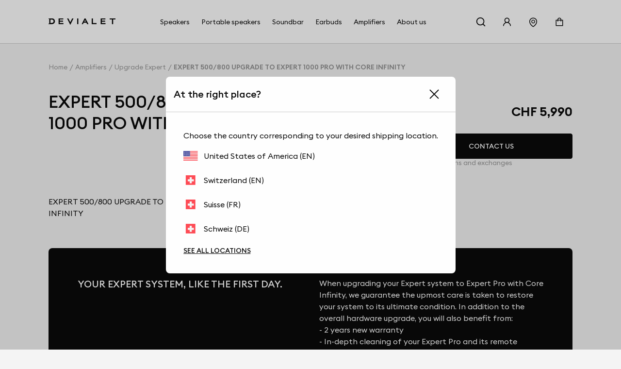

--- FILE ---
content_type: application/javascript
request_url: https://www.devialet.com/static/js/114.8594705c.chunk.js
body_size: 73772
content:
(window.__LOADABLE_LOADED_CHUNKS__=window.__LOADABLE_LOADED_CHUNKS__||[]).push([[114],{1005:function(e,t,r){"use strict";var n=r(0),a=r.n(n);t.a=()=>e=>{class t extends n.Component{constructor(e){super(e),this.toggle=this.toggle.bind(this),"undefined"===typeof e.expanded&&(this.state={expanded:e.expandedInitially})}toggle(e){(null===e||void 0===e?void 0:e.currentTarget)&&!e.currentTarget.contains(e.target)||(null===e||void 0===e||e.stopPropagation(),null===e||void 0===e||e.preventDefault(),this.state?this.setState(e=>({expanded:!e.expanded})):this.props.onToggle?this.props.onToggle(!this.props.expanded):console.warn("If the prop `expanded` is passed to an DropDown, you should use a onToggle prop to listen for updates"))}render(){const t=this.state?this.state.expanded:this.props.expanded;return a.a.createElement(e,Object.assign({},this.props,{expanded:t,preview:this.props.preview,onToggle:this.toggle,headerClickable:this.props.headerClickable}))}}return t}},1006:function(e,t,r){"use strict";var n=r(14),a=r(1007);const i=Object(n.a)({resolved:{},chunkName:()=>"DefaultWysiwyg",isReady(e){const t=this.resolve(e);return!0===this.resolved[t]&&!!r.m[t]},importAsync:()=>r.e(52).then(r.bind(null,988)),requireAsync(e){const t=this.resolve(e);return this.resolved[t]=!1,this.importAsync(e).then(e=>(this.resolved[t]=!0,e))},requireSync(e){const t=this.resolve(e);return r(t)},resolve(){return 988}}),o={MagentoWysiwyg:Object(n.a)({resolved:{},chunkName:()=>"MagentoWysiwyg-MagentoWysiwyg",isReady(e){const t=this.resolve(e);return!0===this.resolved[t]&&!!r.m[t]},importAsync:()=>r.e(53).then(r.bind(null,1003)),requireAsync(e){const t=this.resolve(e);return this.resolved[t]=!1,this.importAsync(e).then(e=>(this.resolved[t]=!0,e))},requireSync(e){const t=this.resolve(e);return r(t)},resolve(){return 1003}}),...a.a},s=e=>o[e]||i;t.a=s},1007:function(e,t,r){"use strict";t.a={}},1011:function(e,t,r){"use strict";var n=r(52),a=r.n(n),i=r(969),o=r.n(i),s=r(964),c=r.n(s),l=r(958),d=r.n(l),u=r(163),p=r.n(u),m=r(977);const f=(e,t,r)=>{const n=r(e.prices);if(void 0===n||null===n)return null;return t.some(e=>{let{qty:t}=e;return t>0})?e.groupedItems.reduce((e,n)=>{let{product:a}=n,i=0;const o=t.find(e=>{let{sku:t}=e;return t===a.sku});if(o){var s;i=(null!==(s=r(a.prices))&&void 0!==s?s:0)*o.qty}return e+i},0):e.groupedItems.length>0?Math.min(...e.groupedItems.map(e=>{let{product:t}=e;return r(t.prices)})):0},h=e=>e.groupedItems?e.groupedItems.filter(e=>{var t;let{qty:r,product:n}=e;return r>0&&(null===n||void 0===n||null===(t=n.stock)||void 0===t?void 0:t.isInStock)}).map(e=>{let{qty:t,product:r}=e;return{qty:t,sku:r.sku}}):null;t.a=()=>a()(d()("selectedGroupedItems","selectGroupedItems",e=>h(e.product)),c()({setGroupedItems:e=>t=>{e.selectGroupedItems(t.filter(Boolean))}}),p()(e=>{if(!e.product.groupedItems||0===e.product.groupedItems.length)return{};const t=Object(m.a)(e.product,e.selectedGroupedItems,f),r={product:{...e.product,prices:t}};return r.product.linked_products&&(r.product.linked_products=r.product.linked_products.map(e=>{if(!e.groupedItems||0===e.groupedItems.length)return{};const t=Object(m.a)(e,h(e),f);return{...e,prices:t}})),r.product.linked_stereo&&(r.product.linked_stereo=r.product.linked_stereo.map(e=>{if(!e.groupedItems||0===e.groupedItems.length)return e;const t=Object(m.a)(e,h(e),f);return{...e,prices:t}})),r}),o()({componentDidUpdate(e){this.props.product.sku!==e.product.sku&&this.props.setGroupedItems(this.props.product.groupedItems.filter(e=>{var t;let{qty:r,product:n}=e;return r>0&&(null===n||void 0===n||null===(t=n.stock)||void 0===t?void 0:t.isInStock)}).map(e=>{let{qty:t,product:r}=e;return{qty:t,sku:r.sku}}))}}))},1012:function(e,t,r){"use strict";var n=r(0),a=r.n(n),i=r(10),o=r(87),s=r(57);const c=Object(i.c)({open:{id:"components.atoms.ToggleButton.openTitle",defaultMessage:"Open"},close:{id:"components.atoms.ToggleButton.closeTitle",defaultMessage:"Close"}});var l=Object(o.c)(e=>{let{expanded:t=!1,onToggle:r,intl:n,iconsPlusMinus:i,iconSize:o}=e;return a.a.createElement(s.a,{title:t?n.formatMessage(c.close):n.formatMessage(c.open),icon:t?i?"minus":"arrow-up":i?"plus":"arrow-down",iconSize:o,onClick:r,className:"padding-0"})});t.a=l},1055:function(e,t,r){"use strict";t.a=(e,t)=>r=>null!=t?{...r,[e]:t}:Object.keys(r).filter(t=>t!==e).reduce((e,t)=>({...e,[t]:r[t]}),{})},1056:function(e,t,r){"use strict";t.__esModule=!0,t.default=void 0;var n=function(e,t){var r={};for(var n in e)e.hasOwnProperty(n)&&(r[n]=t(e[n],n));return r};t.default=n},1057:function(e,t,r){"use strict";r.d(t,"d",(function(){return P})),r.d(t,"b",(function(){return C})),r.d(t,"a",(function(){return M})),r.d(t,"c",(function(){return I}));var n=r(0),a=r.n(n);function i(e){return function(t){return!!t.type&&t.type.tabsRole===e}}var o=i("Tab"),s=i("TabList"),c=i("TabPanel");function l(){return(l=Object.assign||function(e){for(var t=1;t<arguments.length;t++){var r=arguments[t];for(var n in r)Object.prototype.hasOwnProperty.call(r,n)&&(e[n]=r[n])}return e}).apply(this,arguments)}function d(e,t){return n.Children.map(e,(function(e){return null===e?null:function(e){return o(e)||s(e)||c(e)}(e)?t(e):e.props&&e.props.children&&"object"===typeof e.props.children?Object(n.cloneElement)(e,l({},e.props,{children:d(e.props.children,t)})):e}))}function u(e,t){return n.Children.forEach(e,(function(e){null!==e&&(o(e)||c(e)?t(e):e.props&&e.props.children&&"object"===typeof e.props.children&&(s(e)&&t(e),u(e.props.children,t)))}))}function p(e){var t,r,n="";if("string"==typeof e||"number"==typeof e)n+=e;else if("object"==typeof e)if(Array.isArray(e))for(t=0;t<e.length;t++)e[t]&&(r=p(e[t]))&&(n&&(n+=" "),n+=r);else for(t in e)e[t]&&(n&&(n+=" "),n+=t);return n}var m=function(){for(var e,t,r=0,n="";r<arguments.length;)(e=arguments[r++])&&(t=p(e))&&(n&&(n+=" "),n+=t);return n},f=0;function h(){return"react-tabs-"+f++}function g(e){var t=0;return u(e,(function(e){o(e)&&t++})),t}var v,b=["children","className","disabledTabClassName","domRef","focus","forceRenderTabPanel","onSelect","selectedIndex","selectedTabClassName","selectedTabPanelClassName","environment","disableUpDownKeys"];function _(){return(_=Object.assign||function(e){for(var t=1;t<arguments.length;t++){var r=arguments[t];for(var n in r)Object.prototype.hasOwnProperty.call(r,n)&&(e[n]=r[n])}return e}).apply(this,arguments)}function y(e,t){return(y=Object.setPrototypeOf||function(e,t){return e.__proto__=t,e})(e,t)}function w(e){return e&&"getAttribute"in e}function E(e){return w(e)&&e.getAttribute("data-rttab")}function k(e){return w(e)&&"true"===e.getAttribute("aria-disabled")}var S=function(e){var t,r;function i(){for(var t,r=arguments.length,n=new Array(r),a=0;a<r;a++)n[a]=arguments[a];return(t=e.call.apply(e,[this].concat(n))||this).tabNodes=[],t.handleKeyDown=function(e){var r=t.props,n=r.direction,a=r.disableUpDownKeys;if(t.isTabFromContainer(e.target)){var i=t.props.selectedIndex,o=!1,s=!1;32!==e.keyCode&&13!==e.keyCode||(o=!0,s=!1,t.handleClick(e)),37===e.keyCode||!a&&38===e.keyCode?(i="rtl"===n?t.getNextTab(i):t.getPrevTab(i),o=!0,s=!0):39===e.keyCode||!a&&40===e.keyCode?(i="rtl"===n?t.getPrevTab(i):t.getNextTab(i),o=!0,s=!0):35===e.keyCode?(i=t.getLastTab(),o=!0,s=!0):36===e.keyCode&&(i=t.getFirstTab(),o=!0,s=!0),o&&e.preventDefault(),s&&t.setSelected(i,e)}},t.handleClick=function(e){var r=e.target;do{if(t.isTabFromContainer(r)){if(k(r))return;var n=[].slice.call(r.parentNode.children).filter(E).indexOf(r);return void t.setSelected(n,e)}}while(null!=(r=r.parentNode))},t}r=e,(t=i).prototype=Object.create(r.prototype),t.prototype.constructor=t,y(t,r);var l=i.prototype;return l.setSelected=function(e,t){if(!(e<0||e>=this.getTabsCount())){var r=this.props;(0,r.onSelect)(e,r.selectedIndex,t)}},l.getNextTab=function(e){for(var t=this.getTabsCount(),r=e+1;r<t;r++)if(!k(this.getTab(r)))return r;for(var n=0;n<e;n++)if(!k(this.getTab(n)))return n;return e},l.getPrevTab=function(e){for(var t=e;t--;)if(!k(this.getTab(t)))return t;for(t=this.getTabsCount();t-- >e;)if(!k(this.getTab(t)))return t;return e},l.getFirstTab=function(){for(var e=this.getTabsCount(),t=0;t<e;t++)if(!k(this.getTab(t)))return t;return null},l.getLastTab=function(){for(var e=this.getTabsCount();e--;)if(!k(this.getTab(e)))return e;return null},l.getTabsCount=function(){return g(this.props.children)},l.getPanelsCount=function(){return function(e){var t=0;return u(e,(function(e){c(e)&&t++})),t}(this.props.children)},l.getTab=function(e){return this.tabNodes["tabs-"+e]},l.getChildren=function(){var e=this,t=0,r=this.props,i=r.children,l=r.disabledTabClassName,u=r.focus,p=r.forceRenderTabPanel,m=r.selectedIndex,f=r.selectedTabClassName,g=r.selectedTabPanelClassName,b=r.environment;this.tabIds=this.tabIds||[],this.panelIds=this.panelIds||[];for(var _=this.tabIds.length-this.getTabsCount();_++<0;)this.tabIds.push(h()),this.panelIds.push(h());return d(i,(function(r){var i=r;if(s(r)){var h=0,_=!1;null==v&&function(e){var t=e||("undefined"!==typeof window?window:void 0);try{v=!("undefined"===typeof t||!t.document||!t.document.activeElement)}catch(r){v=!1}}(b),v&&(_=a.a.Children.toArray(r.props.children).filter(o).some((function(t,r){var n=b||("undefined"!==typeof window?window:void 0);return n&&n.document.activeElement===e.getTab(r)}))),i=Object(n.cloneElement)(r,{children:d(r.props.children,(function(t){var r="tabs-"+h,a=m===h,i={tabRef:function(t){e.tabNodes[r]=t},id:e.tabIds[h],panelId:e.panelIds[h],selected:a,focus:a&&(u||_)};return f&&(i.selectedClassName=f),l&&(i.disabledClassName=l),h++,Object(n.cloneElement)(t,i)}))})}else if(c(r)){var y={id:e.panelIds[t],tabId:e.tabIds[t],selected:m===t};p&&(y.forceRender=p),g&&(y.selectedClassName=g),t++,i=Object(n.cloneElement)(r,y)}return i}))},l.isTabFromContainer=function(e){if(!E(e))return!1;var t=e.parentElement;do{if(t===this.node)return!0;if(t.getAttribute("data-rttabs"))break;t=t.parentElement}while(t);return!1},l.render=function(){var e=this,t=this.props,r=(t.children,t.className),n=(t.disabledTabClassName,t.domRef),i=(t.focus,t.forceRenderTabPanel,t.onSelect,t.selectedIndex,t.selectedTabClassName,t.selectedTabPanelClassName,t.environment,t.disableUpDownKeys,function(e,t){if(null==e)return{};var r,n,a={},i=Object.keys(e);for(n=0;n<i.length;n++)r=i[n],t.indexOf(r)>=0||(a[r]=e[r]);return a}(t,b));return a.a.createElement("div",_({},i,{className:m(r),onClick:this.handleClick,onKeyDown:this.handleKeyDown,ref:function(t){e.node=t,n&&n(t)},"data-rttabs":!0}),this.getChildren())},i}(n.Component);S.defaultProps={className:"react-tabs",focus:!1},S.propTypes={};var x=["children","defaultIndex","defaultFocus"];function N(e,t){return(N=Object.setPrototypeOf||function(e,t){return e.__proto__=t,e})(e,t)}var P=function(e){var t,r;function n(t){var r;return(r=e.call(this,t)||this).handleSelected=function(e,t,n){var a=r.props.onSelect,i=r.state.mode;if("function"!==typeof a||!1!==a(e,t,n)){var o={focus:"keydown"===n.type};1===i&&(o.selectedIndex=e),r.setState(o)}},r.state=n.copyPropsToState(r.props,{},t.defaultFocus),r}return r=e,(t=n).prototype=Object.create(r.prototype),t.prototype.constructor=t,N(t,r),n.getDerivedStateFromProps=function(e,t){return n.copyPropsToState(e,t)},n.getModeFromProps=function(e){return null===e.selectedIndex?1:0},n.copyPropsToState=function(e,t,r){void 0===r&&(r=!1);var a={focus:r,mode:n.getModeFromProps(e)};if(1===a.mode){var i=Math.max(0,g(e.children)-1),o=null;o=null!=t.selectedIndex?Math.min(t.selectedIndex,i):e.defaultIndex||0,a.selectedIndex=o}return a},n.prototype.render=function(){var e=this.props,t=e.children,r=(e.defaultIndex,e.defaultFocus,function(e,t){if(null==e)return{};var r,n,a={},i=Object.keys(e);for(n=0;n<i.length;n++)r=i[n],t.indexOf(r)>=0||(a[r]=e[r]);return a}(e,x)),n=this.state,i=n.focus,o=n.selectedIndex;return r.focus=i,r.onSelect=this.handleSelected,null!=o&&(r.selectedIndex=o),a.a.createElement(S,r,t)},n}(n.Component);P.defaultProps={defaultFocus:!1,forceRenderTabPanel:!1,selectedIndex:null,defaultIndex:null,environment:null,disableUpDownKeys:!1},P.propTypes={},P.tabsRole="Tabs";var T=["children","className"];function q(){return(q=Object.assign||function(e){for(var t=1;t<arguments.length;t++){var r=arguments[t];for(var n in r)Object.prototype.hasOwnProperty.call(r,n)&&(e[n]=r[n])}return e}).apply(this,arguments)}function A(e,t){return(A=Object.setPrototypeOf||function(e,t){return e.__proto__=t,e})(e,t)}var C=function(e){var t,r;function n(){return e.apply(this,arguments)||this}return r=e,(t=n).prototype=Object.create(r.prototype),t.prototype.constructor=t,A(t,r),n.prototype.render=function(){var e=this.props,t=e.children,r=e.className,n=function(e,t){if(null==e)return{};var r,n,a={},i=Object.keys(e);for(n=0;n<i.length;n++)r=i[n],t.indexOf(r)>=0||(a[r]=e[r]);return a}(e,T);return a.a.createElement("ul",q({},n,{className:m(r),role:"tablist"}),t)},n}(n.Component);C.defaultProps={className:"react-tabs__tab-list"},C.propTypes={},C.tabsRole="TabList";var O=["children","className","disabled","disabledClassName","focus","id","panelId","selected","selectedClassName","tabIndex","tabRef"];function L(){return(L=Object.assign||function(e){for(var t=1;t<arguments.length;t++){var r=arguments[t];for(var n in r)Object.prototype.hasOwnProperty.call(r,n)&&(e[n]=r[n])}return e}).apply(this,arguments)}function D(e,t){return(D=Object.setPrototypeOf||function(e,t){return e.__proto__=t,e})(e,t)}var M=function(e){var t,r;function n(){return e.apply(this,arguments)||this}r=e,(t=n).prototype=Object.create(r.prototype),t.prototype.constructor=t,D(t,r);var i=n.prototype;return i.componentDidMount=function(){this.checkFocus()},i.componentDidUpdate=function(){this.checkFocus()},i.checkFocus=function(){var e=this.props,t=e.selected,r=e.focus;t&&r&&this.node.focus()},i.render=function(){var e,t=this,r=this.props,n=r.children,i=r.className,o=r.disabled,s=r.disabledClassName,c=(r.focus,r.id),l=r.panelId,d=r.selected,u=r.selectedClassName,p=r.tabIndex,f=r.tabRef,h=function(e,t){if(null==e)return{};var r,n,a={},i=Object.keys(e);for(n=0;n<i.length;n++)r=i[n],t.indexOf(r)>=0||(a[r]=e[r]);return a}(r,O);return a.a.createElement("li",L({},h,{className:m(i,(e={},e[u]=d,e[s]=o,e)),ref:function(e){t.node=e,f&&f(e)},role:"tab",id:c,"aria-selected":d?"true":"false","aria-disabled":o?"true":"false","aria-controls":l,tabIndex:p||(d?"0":null),"data-rttab":!0}),n)},n}(n.Component);M.defaultProps={className:"react-tabs__tab",disabledClassName:"react-tabs__tab--disabled",focus:!1,id:null,panelId:null,selected:!1,selectedClassName:"react-tabs__tab--selected"},M.propTypes={},M.tabsRole="Tab";var j=["children","className","forceRender","id","selected","selectedClassName","tabId"];function F(){return(F=Object.assign||function(e){for(var t=1;t<arguments.length;t++){var r=arguments[t];for(var n in r)Object.prototype.hasOwnProperty.call(r,n)&&(e[n]=r[n])}return e}).apply(this,arguments)}function R(e,t){return(R=Object.setPrototypeOf||function(e,t){return e.__proto__=t,e})(e,t)}var I=function(e){var t,r;function n(){return e.apply(this,arguments)||this}return r=e,(t=n).prototype=Object.create(r.prototype),t.prototype.constructor=t,R(t,r),n.prototype.render=function(){var e,t=this.props,r=t.children,n=t.className,i=t.forceRender,o=t.id,s=t.selected,c=t.selectedClassName,l=t.tabId,d=function(e,t){if(null==e)return{};var r,n,a={},i=Object.keys(e);for(n=0;n<i.length;n++)r=i[n],t.indexOf(r)>=0||(a[r]=e[r]);return a}(t,j);return a.a.createElement("div",F({},d,{className:m(n,(e={},e[c]=s,e)),role:"tabpanel",id:o,"aria-labelledby":l}),i||s?r:null)},n}(n.Component);I.defaultProps={className:"react-tabs__tab-panel",forceRender:!1,selectedClassName:"react-tabs__tab-panel--selected"},I.propTypes={},I.tabsRole="TabPanel"},1058:function(e,t,r){"use strict";var n=r(0),a=r(27);t.a=function(e){let t=!(arguments.length>1&&void 0!==arguments[1])||arguments[1];const r=Object(a.b)();return Object(n.useMemo)(()=>{const n="string"===typeof e?e.replace(/^[^/].*$/,()=>"/"+e):"/";return(r?t?r.url:r.baseUrl:"")+n},[e,r,t])}},1060:function(e,t,r){var n={kind:"Document",definitions:[{kind:"FragmentDefinition",name:{kind:"Name",value:"ProductAddedPopInFragment"},typeCondition:{kind:"NamedType",name:{kind:"Name",value:"Product"}},directives:[],selectionSet:{kind:"SelectionSet",selections:[{kind:"Field",name:{kind:"Name",value:"sku"},arguments:[],directives:[]},{kind:"Field",name:{kind:"Name",value:"name"},arguments:[],directives:[]},{kind:"Field",name:{kind:"Name",value:"imageUrl"},arguments:[],directives:[]},{kind:"FragmentSpread",name:{kind:"Name",value:"ProductPriceFragment"},directives:[]},{kind:"Field",name:{kind:"Name",value:"configurations"},arguments:[],directives:[],selectionSet:{kind:"SelectionSet",selections:[{kind:"Field",name:{kind:"Name",value:"product"},arguments:[],directives:[],selectionSet:{kind:"SelectionSet",selections:[{kind:"Field",name:{kind:"Name",value:"sku"},arguments:[],directives:[]},{kind:"FragmentSpread",name:{kind:"Name",value:"ProductPriceFragment"},directives:[]}]}},{kind:"Field",name:{kind:"Name",value:"prices"},arguments:[],directives:[],selectionSet:{kind:"SelectionSet",selections:[{kind:"FragmentSpread",name:{kind:"Name",value:"InnerProductPricesFragment"},directives:[]}]}}]}}]}}],loc:{start:0,end:314}};n.loc.source={body:'#import "theme/components/atoms/Typography/Price/ProductPriceFragment.gql"\n\nfragment ProductAddedPopInFragment on Product {\n  sku\n  name\n  imageUrl\n  ...ProductPriceFragment\n  configurations {\n    product {\n      sku\n      ...ProductPriceFragment\n    }\n    prices {\n      ...InnerProductPricesFragment\n    }\n  }\n}\n',name:"GraphQL request",locationOffset:{line:1,column:1}};var a={};n.definitions=n.definitions.concat(r(145).definitions.filter((function(e){if("FragmentDefinition"!==e.kind)return!0;var t=e.name.value;return!a[t]&&(a[t]=!0,!0)})));var i={};function o(e,t){for(var r=0;r<e.definitions.length;r++){var n=e.definitions[r];if(n.name&&n.name.value==t)return n}}n.definitions.forEach((function(e){if(e.name){var t=new Set;!function e(t,r){if("FragmentSpread"===t.kind)r.add(t.name.value);else if("VariableDefinition"===t.kind){var n=t.type;"NamedType"===n.kind&&r.add(n.name.value)}t.selectionSet&&t.selectionSet.selections.forEach((function(t){e(t,r)})),t.variableDefinitions&&t.variableDefinitions.forEach((function(t){e(t,r)})),t.definitions&&t.definitions.forEach((function(t){e(t,r)}))}(e,t),i[e.name.value]=t}})),e.exports=n,e.exports.ProductAddedPopInFragment=function(e,t){var r={kind:e.kind,definitions:[o(e,t)]};e.hasOwnProperty("loc")&&(r.loc=e.loc);var n=i[t]||new Set,a=new Set,s=new Set;for(n.forEach((function(e){s.add(e)}));s.size>0;){var c=s;s=new Set,c.forEach((function(e){a.has(e)||(a.add(e),(i[e]||new Set).forEach((function(e){s.add(e)})))}))}return a.forEach((function(t){var n=o(e,t);n&&r.definitions.push(n)})),r}(n,"ProductAddedPopInFragment")},1067:function(e,t,r){"use strict";var n=r(970);t.a=n.a},1082:function(e,t,r){"use strict";var n=r(1055);t.a=e=>t=>(r,a)=>{t[e](Object(n.a)(r,a))}},1083:function(e,t,r){"use strict";Object.defineProperty(t,"__esModule",{value:!0}),t.default=function(e,t){return e.filter((function(e){return!(0,n.default)(e)})).map((function(e,r){var n=void 0;return"function"!==typeof t||null!==(n=t(e,r))&&!n?(0,a.default)(e,r,t):n}))};var n=i(r(1197)),a=i(r(1115));function i(e){return e&&e.__esModule?e:{default:e}}},1090:function(e,t,r){"use strict";var n=r(1055),a=r(0);var i=(e,t)=>e.filter(e=>{let{configuration:r,product:n}=e;return n&&Object.keys(t).map(e=>({id:e,value:t[e]})).every((e=>t=>e.some(e=>{let{attribute_id:r,value:n}=e;return r===t.id&&n===t.value}))(r))});const o=e=>"undefined"!==typeof e&&null!==e,s=e=>e&&e.product&&(o(e.product.prices)||o(e.prices)),c=e=>e.prices.finalPrice.priceInclTax.value.amount,l=(e,t)=>c(t)-c(e);var d=(e,t)=>{if(0===Object.keys(t).length)return null;const r=i(e,t),n=r.filter(s),a=r.map(e=>e.product.stock&&e.product.stock.isInStock).includes(!0);let o;return o=0===n.length?Object.assign({},r.pop()):Object.assign({},[...n].sort(l).pop()),o.product=Object.assign({},o.product,{prices:o.prices||o.product.prices,currentConfigIsInStock:a}),o?o.product:null};var u=(e,t,r)=>t.map(t=>({...t,values:t.values.map(n=>{let a;if(r[t.attribute.id]){const n=Object.assign({},r);delete n[t.attribute.id],a=i(e,n)}else a=i(e,r);const o=!n.availableProducts.some((e=>t=>!!t&&e.some(e=>{let{product:r}=e;return r.sku===t.sku&&(!t.stock||t.stock.isInStock)}))(a));return{...n,disabled:o}})}));var p=(e,t,r)=>{if(!e||!e.configurations||!t)return{};const n=d(e.configurations,r),{sku:a,...i}=n||{sku:null},o=u(e.configurations,t,r),s=i.images&&i.images.length>0?i.images:e.images;return{selectedProduct:{...e,...i,images:s,options:o},selectedSku:a,baseProduct:e}};t.a=function(e,t){var r,i;let o=arguments.length>2&&void 0!==arguments[2]?arguments[2]:{};const[s,c]=Object(a.useState)(o),l=Object(a.useCallback)((e,t)=>{c(Object(n.a)(e,t))},[]),{selectedSku:d,selectedProduct:u,baseProduct:m}=Object(a.useMemo)(()=>p(e,t,s),[e,t,s]);if(!(null===u||void 0===u?void 0:u.options))return{selectedOptions:s,setSelectedOptions:c,setOption:l,selectedSku:d,selectedProduct:u,baseProduct:m};const f=u.options.map(e=>({id:e.attribute.id,label:e.attribute.label,values:e.values}),[]);return{selectedOptions:s,setSelectedOptions:c,setOption:l,selectedSku:d,baseProduct:m,selectedProduct:{...u,stock:{...u.stock,isInStock:(null===(r=m.stock)||void 0===r?void 0:r.isInStock)&&(u.currentConfigIsInStock||(null===(i=u.stock)||void 0===i?void 0:i.isInStock))},options:f}}}},1093:function(e,t,r){"use strict";var n=r(0),a=r.n(n),i=r(1057),o=r(3),s=r(17),c=r(18),l=r(6),d=r(4),u=r.n(d),p=r(2);var m=Object(p.b)(Object(p.m)("isOpen","setIsOpen",!1),Object(p.j)({toggleIsOpen:e=>t=>{e.setIsOpen(t)}}),Object(p.m)("currentTabs","setCurrentTabs",e=>e.items[0].title),Object(p.m)("tabOffset","setTabOffset",e=>e.items[0].offsetLeft),Object(p.m)("tabWidth","setTabWidth",e=>e.items[0].offsetWidth),Object(p.j)({handleActiveState:e=>t=>{e.setTabOffset(t.currentTarget.offsetLeft),e.setTabWidth(t.currentTarget.offsetWidth)},onChange:e=>t=>{e.setCurrentTabs(t.currentTarget.value)}}))(e=>{const{items:t,currentTabs:r,toggleIsOpen:d,isOpen:p}=e;return a.a.createElement(n.Fragment,null,a.a.createElement(s.default,{minWidth:c.a.tablet},a.a.createElement(i.d,{className:"tabs-cards"},a.a.createElement(i.b,{className:"tabs-cards__menu__desktop"},t.map((t,r)=>t&&a.a.createElement(i.a,{key:r,className:"tabs-cards__menu__item text-nowrap",onClick:t=>{e.handleActiveState(t)},onFocus:t=>{e.handleActiveState(t)}},a.a.createElement(o.g,null,t.title),0===r?a.a.createElement("div",{className:"active-state",style:{width:e.tabWidth,left:e.tabOffset}}):null))),a.a.createElement("div",{className:"react-tabs__tabpanel"},t.map((e,t)=>e&&a.a.createElement(i.c,{key:t},e.content))))),a.a.createElement(s.default,{maxWidth:c.a.tablet-1},a.a.createElement("div",{className:"tabs-cards"},a.a.createElement("div",{className:"tabs-cards__menu__mobile position-relative z-4"},a.a.createElement("button",{className:u()("tabs-cards__menu__mobile__button",{"tabs-cards__menu__mobile__button--active":p}),onClick:()=>d(!p)},a.a.createElement(o.g,null,r),a.a.createElement(l.a,{icon:"chevron-up",size:"small",title:"open"})),a.a.createElement("ul",{className:u()("tabs-cards__menu__mobile__options",{"tabs-cards__menu__mobile__options--active":p})},t.map((t,r)=>a.a.createElement("li",{key:r,className:"tabs-cards__menu__mobile__option"},a.a.createElement("button",{value:t.title,onClick:()=>{d(!p),e.setCurrentTabs(t.title)}},a.a.createElement(o.g,null,t.title)))))),a.a.createElement("div",{className:"tabs-cards__content__mobile"},t.map((t,r)=>t.title===e.currentTabs&&a.a.createElement("div",{className:"tabs-cards__content__item",key:r},t.content))))))});t.a=m},1094:function(e,t,r){"use strict";const n=(e,t,r)=>r.filter(r=>{let{configuration:n}=r;return n.some(r=>r.attribute_id===e&&r.value===t)}).map(e=>{let{product:t}=e;return t});var a=(e,t)=>e.map(e=>{let{attribute:r,values:a,...i}=e;return{...i,values:a.map(e=>{let{label:a,value:i,swatch:o}=e;return{label:a,value:i,swatch:o,availableProducts:n(r.id,i,t)}}),attribute:r}});t.a=(e,t)=>e&&t?a(e,t):[]},1112:function(e,t,r){"use strict";var n=r(163),a=r.n(n),i=r(1094);t.a=()=>a()(e=>{let{product:t}=e;return{product:{...t,options:Object(i.a)(null===t||void 0===t?void 0:t.options,null===t||void 0===t?void 0:t.configurations),configurations:t.configurations||[]}}})},1113:function(e,t,r){"use strict";var n=r(509),a=r.n(n),i=r(1090);t.a=()=>a()(e=>{let{product:t,selectedOptions:r={},...n}=e;const{selectedSku:a,selectedProduct:o,selectedOptions:s,setSelectedOptions:c,setOption:l,baseProduct:d}=Object(i.a)(t,t.options,r);return{...n,selectedSku:a,product:o,selectedOptions:s,setSelectedOptions:c,setOption:l,baseProduct:d}})},1114:function(e,t,r){"use strict";var n=r(52),a=r.n(n),i=r(958),o=r.n(i),s=r(964),c=r.n(s),l=r(163),d=r.n(l),u=r(1082),p=r(977);const m=e=>{var t;return(null===e||void 0===e||null===(t=e.values)||void 0===t?void 0:t.length)<=0},f=e=>e,h=e=>{const{extraCost:t}=e;switch(t.type){case"currency":return e=>e+t.prices.priceInclTax.value.amount;case"percent":return(e,r)=>e+r*(t.rate/100);default:return f}},g=(e,t,r)=>{const n=r(e.prices);if(void 0===n||null===n)return null;const a=Object.keys(t);var i,o;return a.map((i=e.custom_options,o=t,e=>{const t=i.find(t=>{let{option_id:r}=t;return r===e});if(t){if(m(t))return h(t);const r=t.values.find(t=>{let{option_value_id:r}=t;return r===o[e]});if(r)return h(r)}return f})).concat(e.custom_options.filter(e=>!a.includes(e.option_id)).filter(e=>{let{is_required:t}=e;return t}).map(e=>{if(m(e))return h(e);const t=e.values.map(h);return function(){for(var e=arguments.length,r=new Array(e),n=0;n<e;n++)r[n]=arguments[n];const a=t.map(e=>e(...r));return Math.min(...a)}})).reduce((e,t)=>t(e,n),n)};t.a=()=>a()(o()("selectedCustomOptions","setSelectedCustomOptions",e=>{var t;return null!==(t=e.selectedCustomOptions)&&void 0!==t?t:{}}),c()({setCustomOption:Object(u.a)("setSelectedCustomOptions")}),d()(e=>{if(!e.product.custom_options||0===e.product.custom_options.length)return{};const t=Object(p.a)(e.product,e.selectedCustomOptions,g);return{product:{...e.product,prices:t}}}))},1115:function(e,t,r){"use strict";Object.defineProperty(t,"__esModule",{value:!0}),t.default=function(e,t,r){return i.default[e.type](e,t,r)};var n,a=r(1198),i=(n=a)&&n.__esModule?n:{default:n}},1116:function(e,t,r){var n=r(1117),a={input:!0,option:!0,optgroup:!0,select:!0,button:!0,datalist:!0,textarea:!0},i={tr:{tr:!0,th:!0,td:!0},th:{th:!0},td:{thead:!0,th:!0,td:!0},body:{head:!0,link:!0,script:!0},li:{li:!0},p:{p:!0},h1:{p:!0},h2:{p:!0},h3:{p:!0},h4:{p:!0},h5:{p:!0},h6:{p:!0},select:a,input:a,output:a,button:a,datalist:a,textarea:a,option:{option:!0},optgroup:{optgroup:!0}},o={__proto__:null,area:!0,base:!0,basefont:!0,br:!0,col:!0,command:!0,embed:!0,frame:!0,hr:!0,img:!0,input:!0,isindex:!0,keygen:!0,link:!0,meta:!0,param:!0,source:!0,track:!0,wbr:!0},s={__proto__:null,math:!0,svg:!0},c={__proto__:null,mi:!0,mo:!0,mn:!0,ms:!0,mtext:!0,"annotation-xml":!0,foreignObject:!0,desc:!0,title:!0},l=/\s|\//;function d(e,t){this._options=t||{},this._cbs=e||{},this._tagname="",this._attribname="",this._attribvalue="",this._attribs=null,this._stack=[],this._foreignContext=[],this.startIndex=0,this.endIndex=null,this._lowerCaseTagNames="lowerCaseTags"in this._options?!!this._options.lowerCaseTags:!this._options.xmlMode,this._lowerCaseAttributeNames="lowerCaseAttributeNames"in this._options?!!this._options.lowerCaseAttributeNames:!this._options.xmlMode,this._options.Tokenizer&&(n=this._options.Tokenizer),this._tokenizer=new n(this._options,this),this._cbs.onparserinit&&this._cbs.onparserinit(this)}r(511)(d,r(1204).EventEmitter),d.prototype._updatePosition=function(e){null===this.endIndex?this._tokenizer._sectionStart<=e?this.startIndex=0:this.startIndex=this._tokenizer._sectionStart-e:this.startIndex=this.endIndex+1,this.endIndex=this._tokenizer.getAbsoluteIndex()},d.prototype.ontext=function(e){this._updatePosition(1),this.endIndex--,this._cbs.ontext&&this._cbs.ontext(e)},d.prototype.onopentagname=function(e){if(this._lowerCaseTagNames&&(e=e.toLowerCase()),this._tagname=e,!this._options.xmlMode&&e in i)for(var t;(t=this._stack[this._stack.length-1])in i[e];this.onclosetag(t));!this._options.xmlMode&&e in o||(this._stack.push(e),e in s?this._foreignContext.push(!0):e in c&&this._foreignContext.push(!1)),this._cbs.onopentagname&&this._cbs.onopentagname(e),this._cbs.onopentag&&(this._attribs={})},d.prototype.onopentagend=function(){this._updatePosition(1),this._attribs&&(this._cbs.onopentag&&this._cbs.onopentag(this._tagname,this._attribs),this._attribs=null),!this._options.xmlMode&&this._cbs.onclosetag&&this._tagname in o&&this._cbs.onclosetag(this._tagname),this._tagname=""},d.prototype.onclosetag=function(e){if(this._updatePosition(1),this._lowerCaseTagNames&&(e=e.toLowerCase()),(e in s||e in c)&&this._foreignContext.pop(),!this._stack.length||e in o&&!this._options.xmlMode)this._options.xmlMode||"br"!==e&&"p"!==e||(this.onopentagname(e),this._closeCurrentTag());else{var t=this._stack.lastIndexOf(e);if(-1!==t)if(this._cbs.onclosetag)for(t=this._stack.length-t;t--;)this._cbs.onclosetag(this._stack.pop());else this._stack.length=t;else"p"!==e||this._options.xmlMode||(this.onopentagname(e),this._closeCurrentTag())}},d.prototype.onselfclosingtag=function(){this._options.xmlMode||this._options.recognizeSelfClosing||this._foreignContext[this._foreignContext.length-1]?this._closeCurrentTag():this.onopentagend()},d.prototype._closeCurrentTag=function(){var e=this._tagname;this.onopentagend(),this._stack[this._stack.length-1]===e&&(this._cbs.onclosetag&&this._cbs.onclosetag(e),this._stack.pop())},d.prototype.onattribname=function(e){this._lowerCaseAttributeNames&&(e=e.toLowerCase()),this._attribname=e},d.prototype.onattribdata=function(e){this._attribvalue+=e},d.prototype.onattribend=function(){this._cbs.onattribute&&this._cbs.onattribute(this._attribname,this._attribvalue),this._attribs&&!Object.prototype.hasOwnProperty.call(this._attribs,this._attribname)&&(this._attribs[this._attribname]=this._attribvalue),this._attribname="",this._attribvalue=""},d.prototype._getInstructionName=function(e){var t=e.search(l),r=t<0?e:e.substr(0,t);return this._lowerCaseTagNames&&(r=r.toLowerCase()),r},d.prototype.ondeclaration=function(e){if(this._cbs.onprocessinginstruction){var t=this._getInstructionName(e);this._cbs.onprocessinginstruction("!"+t,"!"+e)}},d.prototype.onprocessinginstruction=function(e){if(this._cbs.onprocessinginstruction){var t=this._getInstructionName(e);this._cbs.onprocessinginstruction("?"+t,"?"+e)}},d.prototype.oncomment=function(e){this._updatePosition(4),this._cbs.oncomment&&this._cbs.oncomment(e),this._cbs.oncommentend&&this._cbs.oncommentend()},d.prototype.oncdata=function(e){this._updatePosition(1),this._options.xmlMode||this._options.recognizeCDATA?(this._cbs.oncdatastart&&this._cbs.oncdatastart(),this._cbs.ontext&&this._cbs.ontext(e),this._cbs.oncdataend&&this._cbs.oncdataend()):this.oncomment("[CDATA["+e+"]]")},d.prototype.onerror=function(e){this._cbs.onerror&&this._cbs.onerror(e)},d.prototype.onend=function(){if(this._cbs.onclosetag)for(var e=this._stack.length;e>0;this._cbs.onclosetag(this._stack[--e]));this._cbs.onend&&this._cbs.onend()},d.prototype.reset=function(){this._cbs.onreset&&this._cbs.onreset(),this._tokenizer.reset(),this._tagname="",this._attribname="",this._attribs=null,this._stack=[],this._cbs.onparserinit&&this._cbs.onparserinit(this)},d.prototype.parseComplete=function(e){this.reset(),this.end(e)},d.prototype.write=function(e){this._tokenizer.write(e)},d.prototype.end=function(e){this._tokenizer.end(e)},d.prototype.pause=function(){this._tokenizer.pause()},d.prototype.resume=function(){this._tokenizer.resume()},d.prototype.parseChunk=d.prototype.write,d.prototype.done=d.prototype.end,e.exports=d},1117:function(e,t,r){e.exports=ge;var n=r(1199),a=r(1201),i=r(1202),o=r(1203),s=0,c=s++,l=s++,d=s++,u=s++,p=s++,m=s++,f=s++,h=s++,g=s++,v=s++,b=s++,_=s++,y=s++,w=s++,E=s++,k=s++,S=s++,x=s++,N=s++,P=s++,T=s++,q=s++,A=s++,C=s++,O=s++,L=s++,D=s++,M=s++,j=s++,F=s++,R=s++,I=s++,V=s++,B=s++,U=s++,H=s++,z=s++,G=s++,W=s++,Q=s++,Y=s++,J=s++,K=s++,X=s++,$=s++,Z=s++,ee=s++,te=s++,re=s++,ne=s++,ae=s++,ie=s++,oe=s++,se=s++,ce=s++,le=0,de=le++,ue=le++,pe=le++;function me(e){return" "===e||"\n"===e||"\t"===e||"\f"===e||"\r"===e}function fe(e,t,r){var n=e.toLowerCase();return e===n?function(e){e===n?this._state=t:(this._state=r,this._index--)}:function(a){a===n||a===e?this._state=t:(this._state=r,this._index--)}}function he(e,t){var r=e.toLowerCase();return function(n){n===r||n===e?this._state=t:(this._state=d,this._index--)}}function ge(e,t){this._state=c,this._buffer="",this._sectionStart=0,this._index=0,this._bufferOffset=0,this._baseState=c,this._special=de,this._cbs=t,this._running=!0,this._ended=!1,this._xmlMode=!(!e||!e.xmlMode),this._decodeEntities=!(!e||!e.decodeEntities)}ge.prototype._stateText=function(e){"<"===e?(this._index>this._sectionStart&&this._cbs.ontext(this._getSection()),this._state=l,this._sectionStart=this._index):this._decodeEntities&&this._special===de&&"&"===e&&(this._index>this._sectionStart&&this._cbs.ontext(this._getSection()),this._baseState=c,this._state=ae,this._sectionStart=this._index)},ge.prototype._stateBeforeTagName=function(e){"/"===e?this._state=p:"<"===e?(this._cbs.ontext(this._getSection()),this._sectionStart=this._index):">"===e||this._special!==de||me(e)?this._state=c:"!"===e?(this._state=E,this._sectionStart=this._index+1):"?"===e?(this._state=S,this._sectionStart=this._index+1):(this._state=this._xmlMode||"s"!==e&&"S"!==e?d:R,this._sectionStart=this._index)},ge.prototype._stateInTagName=function(e){("/"===e||">"===e||me(e))&&(this._emitToken("onopentagname"),this._state=h,this._index--)},ge.prototype._stateBeforeCloseingTagName=function(e){me(e)||(">"===e?this._state=c:this._special!==de?"s"===e||"S"===e?this._state=I:(this._state=c,this._index--):(this._state=m,this._sectionStart=this._index))},ge.prototype._stateInCloseingTagName=function(e){(">"===e||me(e))&&(this._emitToken("onclosetag"),this._state=f,this._index--)},ge.prototype._stateAfterCloseingTagName=function(e){">"===e&&(this._state=c,this._sectionStart=this._index+1)},ge.prototype._stateBeforeAttributeName=function(e){">"===e?(this._cbs.onopentagend(),this._state=c,this._sectionStart=this._index+1):"/"===e?this._state=u:me(e)||(this._state=g,this._sectionStart=this._index)},ge.prototype._stateInSelfClosingTag=function(e){">"===e?(this._cbs.onselfclosingtag(),this._state=c,this._sectionStart=this._index+1):me(e)||(this._state=h,this._index--)},ge.prototype._stateInAttributeName=function(e){("="===e||"/"===e||">"===e||me(e))&&(this._cbs.onattribname(this._getSection()),this._sectionStart=-1,this._state=v,this._index--)},ge.prototype._stateAfterAttributeName=function(e){"="===e?this._state=b:"/"===e||">"===e?(this._cbs.onattribend(),this._state=h,this._index--):me(e)||(this._cbs.onattribend(),this._state=g,this._sectionStart=this._index)},ge.prototype._stateBeforeAttributeValue=function(e){'"'===e?(this._state=_,this._sectionStart=this._index+1):"'"===e?(this._state=y,this._sectionStart=this._index+1):me(e)||(this._state=w,this._sectionStart=this._index,this._index--)},ge.prototype._stateInAttributeValueDoubleQuotes=function(e){'"'===e?(this._emitToken("onattribdata"),this._cbs.onattribend(),this._state=h):this._decodeEntities&&"&"===e&&(this._emitToken("onattribdata"),this._baseState=this._state,this._state=ae,this._sectionStart=this._index)},ge.prototype._stateInAttributeValueSingleQuotes=function(e){"'"===e?(this._emitToken("onattribdata"),this._cbs.onattribend(),this._state=h):this._decodeEntities&&"&"===e&&(this._emitToken("onattribdata"),this._baseState=this._state,this._state=ae,this._sectionStart=this._index)},ge.prototype._stateInAttributeValueNoQuotes=function(e){me(e)||">"===e?(this._emitToken("onattribdata"),this._cbs.onattribend(),this._state=h,this._index--):this._decodeEntities&&"&"===e&&(this._emitToken("onattribdata"),this._baseState=this._state,this._state=ae,this._sectionStart=this._index)},ge.prototype._stateBeforeDeclaration=function(e){this._state="["===e?q:"-"===e?x:k},ge.prototype._stateInDeclaration=function(e){">"===e&&(this._cbs.ondeclaration(this._getSection()),this._state=c,this._sectionStart=this._index+1)},ge.prototype._stateInProcessingInstruction=function(e){">"===e&&(this._cbs.onprocessinginstruction(this._getSection()),this._state=c,this._sectionStart=this._index+1)},ge.prototype._stateBeforeComment=function(e){"-"===e?(this._state=N,this._sectionStart=this._index+1):this._state=k},ge.prototype._stateInComment=function(e){"-"===e&&(this._state=P)},ge.prototype._stateAfterComment1=function(e){this._state="-"===e?T:N},ge.prototype._stateAfterComment2=function(e){">"===e?(this._cbs.oncomment(this._buffer.substring(this._sectionStart,this._index-2)),this._state=c,this._sectionStart=this._index+1):"-"!==e&&(this._state=N)},ge.prototype._stateBeforeCdata1=fe("C",A,k),ge.prototype._stateBeforeCdata2=fe("D",C,k),ge.prototype._stateBeforeCdata3=fe("A",O,k),ge.prototype._stateBeforeCdata4=fe("T",L,k),ge.prototype._stateBeforeCdata5=fe("A",D,k),ge.prototype._stateBeforeCdata6=function(e){"["===e?(this._state=M,this._sectionStart=this._index+1):(this._state=k,this._index--)},ge.prototype._stateInCdata=function(e){"]"===e&&(this._state=j)},ge.prototype._stateAfterCdata1=function(e){this._state="]"===e?F:M},ge.prototype._stateAfterCdata2=function(e){">"===e?(this._cbs.oncdata(this._buffer.substring(this._sectionStart,this._index-2)),this._state=c,this._sectionStart=this._index+1):"]"!==e&&(this._state=M)},ge.prototype._stateBeforeSpecial=function(e){"c"===e||"C"===e?this._state=V:"t"===e||"T"===e?this._state=K:(this._state=d,this._index--)},ge.prototype._stateBeforeSpecialEnd=function(e){this._special!==ue||"c"!==e&&"C"!==e?this._special!==pe||"t"!==e&&"T"!==e?this._state=c:this._state=ee:this._state=G},ge.prototype._stateBeforeScript1=he("R",B),ge.prototype._stateBeforeScript2=he("I",U),ge.prototype._stateBeforeScript3=he("P",H),ge.prototype._stateBeforeScript4=he("T",z),ge.prototype._stateBeforeScript5=function(e){("/"===e||">"===e||me(e))&&(this._special=ue),this._state=d,this._index--},ge.prototype._stateAfterScript1=fe("R",W,c),ge.prototype._stateAfterScript2=fe("I",Q,c),ge.prototype._stateAfterScript3=fe("P",Y,c),ge.prototype._stateAfterScript4=fe("T",J,c),ge.prototype._stateAfterScript5=function(e){">"===e||me(e)?(this._special=de,this._state=m,this._sectionStart=this._index-6,this._index--):this._state=c},ge.prototype._stateBeforeStyle1=he("Y",X),ge.prototype._stateBeforeStyle2=he("L",$),ge.prototype._stateBeforeStyle3=he("E",Z),ge.prototype._stateBeforeStyle4=function(e){("/"===e||">"===e||me(e))&&(this._special=pe),this._state=d,this._index--},ge.prototype._stateAfterStyle1=fe("Y",te,c),ge.prototype._stateAfterStyle2=fe("L",re,c),ge.prototype._stateAfterStyle3=fe("E",ne,c),ge.prototype._stateAfterStyle4=function(e){">"===e||me(e)?(this._special=de,this._state=m,this._sectionStart=this._index-5,this._index--):this._state=c},ge.prototype._stateBeforeEntity=fe("#",ie,oe),ge.prototype._stateBeforeNumericEntity=fe("X",ce,se),ge.prototype._parseNamedEntityStrict=function(){if(this._sectionStart+1<this._index){var e=this._buffer.substring(this._sectionStart+1,this._index),t=this._xmlMode?o:a;t.hasOwnProperty(e)&&(this._emitPartial(t[e]),this._sectionStart=this._index+1)}},ge.prototype._parseLegacyEntity=function(){var e=this._sectionStart+1,t=this._index-e;for(t>6&&(t=6);t>=2;){var r=this._buffer.substr(e,t);if(i.hasOwnProperty(r))return this._emitPartial(i[r]),void(this._sectionStart+=t+1);t--}},ge.prototype._stateInNamedEntity=function(e){";"===e?(this._parseNamedEntityStrict(),this._sectionStart+1<this._index&&!this._xmlMode&&this._parseLegacyEntity(),this._state=this._baseState):(e<"a"||e>"z")&&(e<"A"||e>"Z")&&(e<"0"||e>"9")&&(this._xmlMode||this._sectionStart+1===this._index||(this._baseState!==c?"="!==e&&this._parseNamedEntityStrict():this._parseLegacyEntity()),this._state=this._baseState,this._index--)},ge.prototype._decodeNumericEntity=function(e,t){var r=this._sectionStart+e;if(r!==this._index){var a=this._buffer.substring(r,this._index),i=parseInt(a,t);this._emitPartial(n(i)),this._sectionStart=this._index}else this._sectionStart--;this._state=this._baseState},ge.prototype._stateInNumericEntity=function(e){";"===e?(this._decodeNumericEntity(2,10),this._sectionStart++):(e<"0"||e>"9")&&(this._xmlMode?this._state=this._baseState:this._decodeNumericEntity(2,10),this._index--)},ge.prototype._stateInHexEntity=function(e){";"===e?(this._decodeNumericEntity(3,16),this._sectionStart++):(e<"a"||e>"f")&&(e<"A"||e>"F")&&(e<"0"||e>"9")&&(this._xmlMode?this._state=this._baseState:this._decodeNumericEntity(3,16),this._index--)},ge.prototype._cleanup=function(){this._sectionStart<0?(this._buffer="",this._bufferOffset+=this._index,this._index=0):this._running&&(this._state===c?(this._sectionStart!==this._index&&this._cbs.ontext(this._buffer.substr(this._sectionStart)),this._buffer="",this._bufferOffset+=this._index,this._index=0):this._sectionStart===this._index?(this._buffer="",this._bufferOffset+=this._index,this._index=0):(this._buffer=this._buffer.substr(this._sectionStart),this._index-=this._sectionStart,this._bufferOffset+=this._sectionStart),this._sectionStart=0)},ge.prototype.write=function(e){this._ended&&this._cbs.onerror(Error(".write() after done!")),this._buffer+=e,this._parse()},ge.prototype._parse=function(){for(;this._index<this._buffer.length&&this._running;){var e=this._buffer.charAt(this._index);this._state===c?this._stateText(e):this._state===l?this._stateBeforeTagName(e):this._state===d?this._stateInTagName(e):this._state===p?this._stateBeforeCloseingTagName(e):this._state===m?this._stateInCloseingTagName(e):this._state===f?this._stateAfterCloseingTagName(e):this._state===u?this._stateInSelfClosingTag(e):this._state===h?this._stateBeforeAttributeName(e):this._state===g?this._stateInAttributeName(e):this._state===v?this._stateAfterAttributeName(e):this._state===b?this._stateBeforeAttributeValue(e):this._state===_?this._stateInAttributeValueDoubleQuotes(e):this._state===y?this._stateInAttributeValueSingleQuotes(e):this._state===w?this._stateInAttributeValueNoQuotes(e):this._state===E?this._stateBeforeDeclaration(e):this._state===k?this._stateInDeclaration(e):this._state===S?this._stateInProcessingInstruction(e):this._state===x?this._stateBeforeComment(e):this._state===N?this._stateInComment(e):this._state===P?this._stateAfterComment1(e):this._state===T?this._stateAfterComment2(e):this._state===q?this._stateBeforeCdata1(e):this._state===A?this._stateBeforeCdata2(e):this._state===C?this._stateBeforeCdata3(e):this._state===O?this._stateBeforeCdata4(e):this._state===L?this._stateBeforeCdata5(e):this._state===D?this._stateBeforeCdata6(e):this._state===M?this._stateInCdata(e):this._state===j?this._stateAfterCdata1(e):this._state===F?this._stateAfterCdata2(e):this._state===R?this._stateBeforeSpecial(e):this._state===I?this._stateBeforeSpecialEnd(e):this._state===V?this._stateBeforeScript1(e):this._state===B?this._stateBeforeScript2(e):this._state===U?this._stateBeforeScript3(e):this._state===H?this._stateBeforeScript4(e):this._state===z?this._stateBeforeScript5(e):this._state===G?this._stateAfterScript1(e):this._state===W?this._stateAfterScript2(e):this._state===Q?this._stateAfterScript3(e):this._state===Y?this._stateAfterScript4(e):this._state===J?this._stateAfterScript5(e):this._state===K?this._stateBeforeStyle1(e):this._state===X?this._stateBeforeStyle2(e):this._state===$?this._stateBeforeStyle3(e):this._state===Z?this._stateBeforeStyle4(e):this._state===ee?this._stateAfterStyle1(e):this._state===te?this._stateAfterStyle2(e):this._state===re?this._stateAfterStyle3(e):this._state===ne?this._stateAfterStyle4(e):this._state===ae?this._stateBeforeEntity(e):this._state===ie?this._stateBeforeNumericEntity(e):this._state===oe?this._stateInNamedEntity(e):this._state===se?this._stateInNumericEntity(e):this._state===ce?this._stateInHexEntity(e):this._cbs.onerror(Error("unknown _state"),this._state),this._index++}this._cleanup()},ge.prototype.pause=function(){this._running=!1},ge.prototype.resume=function(){this._running=!0,this._index<this._buffer.length&&this._parse(),this._ended&&this._finish()},ge.prototype.end=function(e){this._ended&&this._cbs.onerror(Error(".end() after done!")),e&&this.write(e),this._ended=!0,this._running&&this._finish()},ge.prototype._finish=function(){this._sectionStart<this._index&&this._handleTrailingData(),this._cbs.onend()},ge.prototype._handleTrailingData=function(){var e=this._buffer.substr(this._sectionStart);this._state===M||this._state===j||this._state===F?this._cbs.oncdata(e):this._state===N||this._state===P||this._state===T?this._cbs.oncomment(e):this._state!==oe||this._xmlMode?this._state!==se||this._xmlMode?this._state!==ce||this._xmlMode?this._state!==d&&this._state!==h&&this._state!==b&&this._state!==v&&this._state!==g&&this._state!==y&&this._state!==_&&this._state!==w&&this._state!==m&&this._cbs.ontext(e):(this._decodeNumericEntity(3,16),this._sectionStart<this._index&&(this._state=this._baseState,this._handleTrailingData())):(this._decodeNumericEntity(2,10),this._sectionStart<this._index&&(this._state=this._baseState,this._handleTrailingData())):(this._parseLegacyEntity(),this._sectionStart<this._index&&(this._state=this._baseState,this._handleTrailingData()))},ge.prototype.reset=function(){ge.call(this,{xmlMode:this._xmlMode,decodeEntities:this._decodeEntities},this._cbs)},ge.prototype.getAbsoluteIndex=function(){return this._bufferOffset+this._index},ge.prototype._getSection=function(){return this._buffer.substring(this._sectionStart,this._index)},ge.prototype._emitToken=function(e){this._cbs[e](this._getSection()),this._sectionStart=-1},ge.prototype._emitPartial=function(e){this._baseState!==c?this._cbs.onattribdata(e):this._cbs.ontext(e)}},1118:function(e,t,r){var n=r(995),a=/\s+/g,i=r(1119),o=r(1205);function s(e,t,r){"object"===typeof e?(r=t,t=e,e=null):"function"===typeof t&&(r=t,t=c),this._callback=e,this._options=t||c,this._elementCB=r,this.dom=[],this._done=!1,this._tagStack=[],this._parser=this._parser||null}var c={normalizeWhitespace:!1,withStartIndices:!1,withEndIndices:!1};s.prototype.onparserinit=function(e){this._parser=e},s.prototype.onreset=function(){s.call(this,this._callback,this._options,this._elementCB)},s.prototype.onend=function(){this._done||(this._done=!0,this._parser=null,this._handleCallback(null))},s.prototype._handleCallback=s.prototype.onerror=function(e){if("function"===typeof this._callback)this._callback(e,this.dom);else if(e)throw e},s.prototype.onclosetag=function(){var e=this._tagStack.pop();this._options.withEndIndices&&e&&(e.endIndex=this._parser.endIndex),this._elementCB&&this._elementCB(e)},s.prototype._createDomElement=function(e){if(!this._options.withDomLvl1)return e;var t;for(var r in t="tag"===e.type?Object.create(o):Object.create(i),e)e.hasOwnProperty(r)&&(t[r]=e[r]);return t},s.prototype._addDomElement=function(e){var t=this._tagStack[this._tagStack.length-1],r=t?t.children:this.dom,n=r[r.length-1];e.next=null,this._options.withStartIndices&&(e.startIndex=this._parser.startIndex),this._options.withEndIndices&&(e.endIndex=this._parser.endIndex),n?(e.prev=n,n.next=e):e.prev=null,r.push(e),e.parent=t||null},s.prototype.onopentag=function(e,t){var r={type:"script"===e?n.Script:"style"===e?n.Style:n.Tag,name:e,attribs:t,children:[]},a=this._createDomElement(r);this._addDomElement(a),this._tagStack.push(a)},s.prototype.ontext=function(e){var t,r=this._options.normalizeWhitespace||this._options.ignoreWhitespace;if(!this._tagStack.length&&this.dom.length&&(t=this.dom[this.dom.length-1]).type===n.Text)r?t.data=(t.data+e).replace(a," "):t.data+=e;else if(this._tagStack.length&&(t=this._tagStack[this._tagStack.length-1])&&(t=t.children[t.children.length-1])&&t.type===n.Text)r?t.data=(t.data+e).replace(a," "):t.data+=e;else{r&&(e=e.replace(a," "));var i=this._createDomElement({data:e,type:n.Text});this._addDomElement(i)}},s.prototype.oncomment=function(e){var t=this._tagStack[this._tagStack.length-1];if(t&&t.type===n.Comment)t.data+=e;else{var r={data:e,type:n.Comment},a=this._createDomElement(r);this._addDomElement(a),this._tagStack.push(a)}},s.prototype.oncdatastart=function(){var e={children:[{data:"",type:n.Text}],type:n.CDATA},t=this._createDomElement(e);this._addDomElement(t),this._tagStack.push(t)},s.prototype.oncommentend=s.prototype.oncdataend=function(){this._tagStack.pop()},s.prototype.onprocessinginstruction=function(e,t){var r=this._createDomElement({name:e,data:t,type:n.Directive});this._addDomElement(r)},e.exports=s},1119:function(e,t){var r=e.exports={get firstChild(){var e=this.children;return e&&e[0]||null},get lastChild(){var e=this.children;return e&&e[e.length-1]||null},get nodeType(){return a[this.type]||a.element}},n={tagName:"name",childNodes:"children",parentNode:"parent",previousSibling:"prev",nextSibling:"next",nodeValue:"data"},a={element:1,text:3,cdata:4,comment:8};Object.keys(n).forEach((function(e){var t=n[e];Object.defineProperty(r,e,{get:function(){return this[t]||null},set:function(e){return this[t]=e,e}})}))},1120:function(e,t,r){var n=e.exports;[r(1207),r(1215),r(1216),r(1217),r(1218),r(1219)].forEach((function(e){Object.keys(e).forEach((function(t){n[t]=e[t].bind(n)}))}))},1121:function(e,t,r){"use strict";var n=this&&this.__importDefault||function(e){return e&&e.__esModule?e:{default:e}};Object.defineProperty(t,"__esModule",{value:!0}),t.decodeHTML=t.decodeHTMLStrict=t.decodeXML=void 0;var a=n(r(1122)),i=n(r(1211)),o=n(r(1123)),s=n(r(1212)),c=/&(?:[a-zA-Z0-9]+|#[xX][\da-fA-F]+|#\d+);/g;function l(e){var t=u(e);return function(e){return String(e).replace(c,t)}}t.decodeXML=l(o.default),t.decodeHTMLStrict=l(a.default);var d=function(e,t){return e<t?1:-1};function u(e){return function(t){if("#"===t.charAt(1)){var r=t.charAt(2);return"X"===r||"x"===r?s.default(parseInt(t.substr(3),16)):s.default(parseInt(t.substr(2),10))}return e[t.slice(1,-1)]||t}}t.decodeHTML=function(){for(var e=Object.keys(i.default).sort(d),t=Object.keys(a.default).sort(d),r=0,n=0;r<t.length;r++)e[n]===t[r]?(t[r]+=";?",n++):t[r]+=";";var o=new RegExp("&(?:"+t.join("|")+"|#[xX][\\da-fA-F]+;?|#\\d+;?)","g"),s=u(a.default);function c(e){return";"!==e.substr(-1)&&(e+=";"),s(e)}return function(e){return String(e).replace(o,c)}}()},1122:function(e){e.exports=JSON.parse('{"Aacute":"\xc1","aacute":"\xe1","Abreve":"\u0102","abreve":"\u0103","ac":"\u223e","acd":"\u223f","acE":"\u223e\u0333","Acirc":"\xc2","acirc":"\xe2","acute":"\xb4","Acy":"\u0410","acy":"\u0430","AElig":"\xc6","aelig":"\xe6","af":"\u2061","Afr":"\ud835\udd04","afr":"\ud835\udd1e","Agrave":"\xc0","agrave":"\xe0","alefsym":"\u2135","aleph":"\u2135","Alpha":"\u0391","alpha":"\u03b1","Amacr":"\u0100","amacr":"\u0101","amalg":"\u2a3f","amp":"&","AMP":"&","andand":"\u2a55","And":"\u2a53","and":"\u2227","andd":"\u2a5c","andslope":"\u2a58","andv":"\u2a5a","ang":"\u2220","ange":"\u29a4","angle":"\u2220","angmsdaa":"\u29a8","angmsdab":"\u29a9","angmsdac":"\u29aa","angmsdad":"\u29ab","angmsdae":"\u29ac","angmsdaf":"\u29ad","angmsdag":"\u29ae","angmsdah":"\u29af","angmsd":"\u2221","angrt":"\u221f","angrtvb":"\u22be","angrtvbd":"\u299d","angsph":"\u2222","angst":"\xc5","angzarr":"\u237c","Aogon":"\u0104","aogon":"\u0105","Aopf":"\ud835\udd38","aopf":"\ud835\udd52","apacir":"\u2a6f","ap":"\u2248","apE":"\u2a70","ape":"\u224a","apid":"\u224b","apos":"\'","ApplyFunction":"\u2061","approx":"\u2248","approxeq":"\u224a","Aring":"\xc5","aring":"\xe5","Ascr":"\ud835\udc9c","ascr":"\ud835\udcb6","Assign":"\u2254","ast":"*","asymp":"\u2248","asympeq":"\u224d","Atilde":"\xc3","atilde":"\xe3","Auml":"\xc4","auml":"\xe4","awconint":"\u2233","awint":"\u2a11","backcong":"\u224c","backepsilon":"\u03f6","backprime":"\u2035","backsim":"\u223d","backsimeq":"\u22cd","Backslash":"\u2216","Barv":"\u2ae7","barvee":"\u22bd","barwed":"\u2305","Barwed":"\u2306","barwedge":"\u2305","bbrk":"\u23b5","bbrktbrk":"\u23b6","bcong":"\u224c","Bcy":"\u0411","bcy":"\u0431","bdquo":"\u201e","becaus":"\u2235","because":"\u2235","Because":"\u2235","bemptyv":"\u29b0","bepsi":"\u03f6","bernou":"\u212c","Bernoullis":"\u212c","Beta":"\u0392","beta":"\u03b2","beth":"\u2136","between":"\u226c","Bfr":"\ud835\udd05","bfr":"\ud835\udd1f","bigcap":"\u22c2","bigcirc":"\u25ef","bigcup":"\u22c3","bigodot":"\u2a00","bigoplus":"\u2a01","bigotimes":"\u2a02","bigsqcup":"\u2a06","bigstar":"\u2605","bigtriangledown":"\u25bd","bigtriangleup":"\u25b3","biguplus":"\u2a04","bigvee":"\u22c1","bigwedge":"\u22c0","bkarow":"\u290d","blacklozenge":"\u29eb","blacksquare":"\u25aa","blacktriangle":"\u25b4","blacktriangledown":"\u25be","blacktriangleleft":"\u25c2","blacktriangleright":"\u25b8","blank":"\u2423","blk12":"\u2592","blk14":"\u2591","blk34":"\u2593","block":"\u2588","bne":"=\u20e5","bnequiv":"\u2261\u20e5","bNot":"\u2aed","bnot":"\u2310","Bopf":"\ud835\udd39","bopf":"\ud835\udd53","bot":"\u22a5","bottom":"\u22a5","bowtie":"\u22c8","boxbox":"\u29c9","boxdl":"\u2510","boxdL":"\u2555","boxDl":"\u2556","boxDL":"\u2557","boxdr":"\u250c","boxdR":"\u2552","boxDr":"\u2553","boxDR":"\u2554","boxh":"\u2500","boxH":"\u2550","boxhd":"\u252c","boxHd":"\u2564","boxhD":"\u2565","boxHD":"\u2566","boxhu":"\u2534","boxHu":"\u2567","boxhU":"\u2568","boxHU":"\u2569","boxminus":"\u229f","boxplus":"\u229e","boxtimes":"\u22a0","boxul":"\u2518","boxuL":"\u255b","boxUl":"\u255c","boxUL":"\u255d","boxur":"\u2514","boxuR":"\u2558","boxUr":"\u2559","boxUR":"\u255a","boxv":"\u2502","boxV":"\u2551","boxvh":"\u253c","boxvH":"\u256a","boxVh":"\u256b","boxVH":"\u256c","boxvl":"\u2524","boxvL":"\u2561","boxVl":"\u2562","boxVL":"\u2563","boxvr":"\u251c","boxvR":"\u255e","boxVr":"\u255f","boxVR":"\u2560","bprime":"\u2035","breve":"\u02d8","Breve":"\u02d8","brvbar":"\xa6","bscr":"\ud835\udcb7","Bscr":"\u212c","bsemi":"\u204f","bsim":"\u223d","bsime":"\u22cd","bsolb":"\u29c5","bsol":"\\\\","bsolhsub":"\u27c8","bull":"\u2022","bullet":"\u2022","bump":"\u224e","bumpE":"\u2aae","bumpe":"\u224f","Bumpeq":"\u224e","bumpeq":"\u224f","Cacute":"\u0106","cacute":"\u0107","capand":"\u2a44","capbrcup":"\u2a49","capcap":"\u2a4b","cap":"\u2229","Cap":"\u22d2","capcup":"\u2a47","capdot":"\u2a40","CapitalDifferentialD":"\u2145","caps":"\u2229\ufe00","caret":"\u2041","caron":"\u02c7","Cayleys":"\u212d","ccaps":"\u2a4d","Ccaron":"\u010c","ccaron":"\u010d","Ccedil":"\xc7","ccedil":"\xe7","Ccirc":"\u0108","ccirc":"\u0109","Cconint":"\u2230","ccups":"\u2a4c","ccupssm":"\u2a50","Cdot":"\u010a","cdot":"\u010b","cedil":"\xb8","Cedilla":"\xb8","cemptyv":"\u29b2","cent":"\xa2","centerdot":"\xb7","CenterDot":"\xb7","cfr":"\ud835\udd20","Cfr":"\u212d","CHcy":"\u0427","chcy":"\u0447","check":"\u2713","checkmark":"\u2713","Chi":"\u03a7","chi":"\u03c7","circ":"\u02c6","circeq":"\u2257","circlearrowleft":"\u21ba","circlearrowright":"\u21bb","circledast":"\u229b","circledcirc":"\u229a","circleddash":"\u229d","CircleDot":"\u2299","circledR":"\xae","circledS":"\u24c8","CircleMinus":"\u2296","CirclePlus":"\u2295","CircleTimes":"\u2297","cir":"\u25cb","cirE":"\u29c3","cire":"\u2257","cirfnint":"\u2a10","cirmid":"\u2aef","cirscir":"\u29c2","ClockwiseContourIntegral":"\u2232","CloseCurlyDoubleQuote":"\u201d","CloseCurlyQuote":"\u2019","clubs":"\u2663","clubsuit":"\u2663","colon":":","Colon":"\u2237","Colone":"\u2a74","colone":"\u2254","coloneq":"\u2254","comma":",","commat":"@","comp":"\u2201","compfn":"\u2218","complement":"\u2201","complexes":"\u2102","cong":"\u2245","congdot":"\u2a6d","Congruent":"\u2261","conint":"\u222e","Conint":"\u222f","ContourIntegral":"\u222e","copf":"\ud835\udd54","Copf":"\u2102","coprod":"\u2210","Coproduct":"\u2210","copy":"\xa9","COPY":"\xa9","copysr":"\u2117","CounterClockwiseContourIntegral":"\u2233","crarr":"\u21b5","cross":"\u2717","Cross":"\u2a2f","Cscr":"\ud835\udc9e","cscr":"\ud835\udcb8","csub":"\u2acf","csube":"\u2ad1","csup":"\u2ad0","csupe":"\u2ad2","ctdot":"\u22ef","cudarrl":"\u2938","cudarrr":"\u2935","cuepr":"\u22de","cuesc":"\u22df","cularr":"\u21b6","cularrp":"\u293d","cupbrcap":"\u2a48","cupcap":"\u2a46","CupCap":"\u224d","cup":"\u222a","Cup":"\u22d3","cupcup":"\u2a4a","cupdot":"\u228d","cupor":"\u2a45","cups":"\u222a\ufe00","curarr":"\u21b7","curarrm":"\u293c","curlyeqprec":"\u22de","curlyeqsucc":"\u22df","curlyvee":"\u22ce","curlywedge":"\u22cf","curren":"\xa4","curvearrowleft":"\u21b6","curvearrowright":"\u21b7","cuvee":"\u22ce","cuwed":"\u22cf","cwconint":"\u2232","cwint":"\u2231","cylcty":"\u232d","dagger":"\u2020","Dagger":"\u2021","daleth":"\u2138","darr":"\u2193","Darr":"\u21a1","dArr":"\u21d3","dash":"\u2010","Dashv":"\u2ae4","dashv":"\u22a3","dbkarow":"\u290f","dblac":"\u02dd","Dcaron":"\u010e","dcaron":"\u010f","Dcy":"\u0414","dcy":"\u0434","ddagger":"\u2021","ddarr":"\u21ca","DD":"\u2145","dd":"\u2146","DDotrahd":"\u2911","ddotseq":"\u2a77","deg":"\xb0","Del":"\u2207","Delta":"\u0394","delta":"\u03b4","demptyv":"\u29b1","dfisht":"\u297f","Dfr":"\ud835\udd07","dfr":"\ud835\udd21","dHar":"\u2965","dharl":"\u21c3","dharr":"\u21c2","DiacriticalAcute":"\xb4","DiacriticalDot":"\u02d9","DiacriticalDoubleAcute":"\u02dd","DiacriticalGrave":"`","DiacriticalTilde":"\u02dc","diam":"\u22c4","diamond":"\u22c4","Diamond":"\u22c4","diamondsuit":"\u2666","diams":"\u2666","die":"\xa8","DifferentialD":"\u2146","digamma":"\u03dd","disin":"\u22f2","div":"\xf7","divide":"\xf7","divideontimes":"\u22c7","divonx":"\u22c7","DJcy":"\u0402","djcy":"\u0452","dlcorn":"\u231e","dlcrop":"\u230d","dollar":"$","Dopf":"\ud835\udd3b","dopf":"\ud835\udd55","Dot":"\xa8","dot":"\u02d9","DotDot":"\u20dc","doteq":"\u2250","doteqdot":"\u2251","DotEqual":"\u2250","dotminus":"\u2238","dotplus":"\u2214","dotsquare":"\u22a1","doublebarwedge":"\u2306","DoubleContourIntegral":"\u222f","DoubleDot":"\xa8","DoubleDownArrow":"\u21d3","DoubleLeftArrow":"\u21d0","DoubleLeftRightArrow":"\u21d4","DoubleLeftTee":"\u2ae4","DoubleLongLeftArrow":"\u27f8","DoubleLongLeftRightArrow":"\u27fa","DoubleLongRightArrow":"\u27f9","DoubleRightArrow":"\u21d2","DoubleRightTee":"\u22a8","DoubleUpArrow":"\u21d1","DoubleUpDownArrow":"\u21d5","DoubleVerticalBar":"\u2225","DownArrowBar":"\u2913","downarrow":"\u2193","DownArrow":"\u2193","Downarrow":"\u21d3","DownArrowUpArrow":"\u21f5","DownBreve":"\u0311","downdownarrows":"\u21ca","downharpoonleft":"\u21c3","downharpoonright":"\u21c2","DownLeftRightVector":"\u2950","DownLeftTeeVector":"\u295e","DownLeftVectorBar":"\u2956","DownLeftVector":"\u21bd","DownRightTeeVector":"\u295f","DownRightVectorBar":"\u2957","DownRightVector":"\u21c1","DownTeeArrow":"\u21a7","DownTee":"\u22a4","drbkarow":"\u2910","drcorn":"\u231f","drcrop":"\u230c","Dscr":"\ud835\udc9f","dscr":"\ud835\udcb9","DScy":"\u0405","dscy":"\u0455","dsol":"\u29f6","Dstrok":"\u0110","dstrok":"\u0111","dtdot":"\u22f1","dtri":"\u25bf","dtrif":"\u25be","duarr":"\u21f5","duhar":"\u296f","dwangle":"\u29a6","DZcy":"\u040f","dzcy":"\u045f","dzigrarr":"\u27ff","Eacute":"\xc9","eacute":"\xe9","easter":"\u2a6e","Ecaron":"\u011a","ecaron":"\u011b","Ecirc":"\xca","ecirc":"\xea","ecir":"\u2256","ecolon":"\u2255","Ecy":"\u042d","ecy":"\u044d","eDDot":"\u2a77","Edot":"\u0116","edot":"\u0117","eDot":"\u2251","ee":"\u2147","efDot":"\u2252","Efr":"\ud835\udd08","efr":"\ud835\udd22","eg":"\u2a9a","Egrave":"\xc8","egrave":"\xe8","egs":"\u2a96","egsdot":"\u2a98","el":"\u2a99","Element":"\u2208","elinters":"\u23e7","ell":"\u2113","els":"\u2a95","elsdot":"\u2a97","Emacr":"\u0112","emacr":"\u0113","empty":"\u2205","emptyset":"\u2205","EmptySmallSquare":"\u25fb","emptyv":"\u2205","EmptyVerySmallSquare":"\u25ab","emsp13":"\u2004","emsp14":"\u2005","emsp":"\u2003","ENG":"\u014a","eng":"\u014b","ensp":"\u2002","Eogon":"\u0118","eogon":"\u0119","Eopf":"\ud835\udd3c","eopf":"\ud835\udd56","epar":"\u22d5","eparsl":"\u29e3","eplus":"\u2a71","epsi":"\u03b5","Epsilon":"\u0395","epsilon":"\u03b5","epsiv":"\u03f5","eqcirc":"\u2256","eqcolon":"\u2255","eqsim":"\u2242","eqslantgtr":"\u2a96","eqslantless":"\u2a95","Equal":"\u2a75","equals":"=","EqualTilde":"\u2242","equest":"\u225f","Equilibrium":"\u21cc","equiv":"\u2261","equivDD":"\u2a78","eqvparsl":"\u29e5","erarr":"\u2971","erDot":"\u2253","escr":"\u212f","Escr":"\u2130","esdot":"\u2250","Esim":"\u2a73","esim":"\u2242","Eta":"\u0397","eta":"\u03b7","ETH":"\xd0","eth":"\xf0","Euml":"\xcb","euml":"\xeb","euro":"\u20ac","excl":"!","exist":"\u2203","Exists":"\u2203","expectation":"\u2130","exponentiale":"\u2147","ExponentialE":"\u2147","fallingdotseq":"\u2252","Fcy":"\u0424","fcy":"\u0444","female":"\u2640","ffilig":"\ufb03","fflig":"\ufb00","ffllig":"\ufb04","Ffr":"\ud835\udd09","ffr":"\ud835\udd23","filig":"\ufb01","FilledSmallSquare":"\u25fc","FilledVerySmallSquare":"\u25aa","fjlig":"fj","flat":"\u266d","fllig":"\ufb02","fltns":"\u25b1","fnof":"\u0192","Fopf":"\ud835\udd3d","fopf":"\ud835\udd57","forall":"\u2200","ForAll":"\u2200","fork":"\u22d4","forkv":"\u2ad9","Fouriertrf":"\u2131","fpartint":"\u2a0d","frac12":"\xbd","frac13":"\u2153","frac14":"\xbc","frac15":"\u2155","frac16":"\u2159","frac18":"\u215b","frac23":"\u2154","frac25":"\u2156","frac34":"\xbe","frac35":"\u2157","frac38":"\u215c","frac45":"\u2158","frac56":"\u215a","frac58":"\u215d","frac78":"\u215e","frasl":"\u2044","frown":"\u2322","fscr":"\ud835\udcbb","Fscr":"\u2131","gacute":"\u01f5","Gamma":"\u0393","gamma":"\u03b3","Gammad":"\u03dc","gammad":"\u03dd","gap":"\u2a86","Gbreve":"\u011e","gbreve":"\u011f","Gcedil":"\u0122","Gcirc":"\u011c","gcirc":"\u011d","Gcy":"\u0413","gcy":"\u0433","Gdot":"\u0120","gdot":"\u0121","ge":"\u2265","gE":"\u2267","gEl":"\u2a8c","gel":"\u22db","geq":"\u2265","geqq":"\u2267","geqslant":"\u2a7e","gescc":"\u2aa9","ges":"\u2a7e","gesdot":"\u2a80","gesdoto":"\u2a82","gesdotol":"\u2a84","gesl":"\u22db\ufe00","gesles":"\u2a94","Gfr":"\ud835\udd0a","gfr":"\ud835\udd24","gg":"\u226b","Gg":"\u22d9","ggg":"\u22d9","gimel":"\u2137","GJcy":"\u0403","gjcy":"\u0453","gla":"\u2aa5","gl":"\u2277","glE":"\u2a92","glj":"\u2aa4","gnap":"\u2a8a","gnapprox":"\u2a8a","gne":"\u2a88","gnE":"\u2269","gneq":"\u2a88","gneqq":"\u2269","gnsim":"\u22e7","Gopf":"\ud835\udd3e","gopf":"\ud835\udd58","grave":"`","GreaterEqual":"\u2265","GreaterEqualLess":"\u22db","GreaterFullEqual":"\u2267","GreaterGreater":"\u2aa2","GreaterLess":"\u2277","GreaterSlantEqual":"\u2a7e","GreaterTilde":"\u2273","Gscr":"\ud835\udca2","gscr":"\u210a","gsim":"\u2273","gsime":"\u2a8e","gsiml":"\u2a90","gtcc":"\u2aa7","gtcir":"\u2a7a","gt":">","GT":">","Gt":"\u226b","gtdot":"\u22d7","gtlPar":"\u2995","gtquest":"\u2a7c","gtrapprox":"\u2a86","gtrarr":"\u2978","gtrdot":"\u22d7","gtreqless":"\u22db","gtreqqless":"\u2a8c","gtrless":"\u2277","gtrsim":"\u2273","gvertneqq":"\u2269\ufe00","gvnE":"\u2269\ufe00","Hacek":"\u02c7","hairsp":"\u200a","half":"\xbd","hamilt":"\u210b","HARDcy":"\u042a","hardcy":"\u044a","harrcir":"\u2948","harr":"\u2194","hArr":"\u21d4","harrw":"\u21ad","Hat":"^","hbar":"\u210f","Hcirc":"\u0124","hcirc":"\u0125","hearts":"\u2665","heartsuit":"\u2665","hellip":"\u2026","hercon":"\u22b9","hfr":"\ud835\udd25","Hfr":"\u210c","HilbertSpace":"\u210b","hksearow":"\u2925","hkswarow":"\u2926","hoarr":"\u21ff","homtht":"\u223b","hookleftarrow":"\u21a9","hookrightarrow":"\u21aa","hopf":"\ud835\udd59","Hopf":"\u210d","horbar":"\u2015","HorizontalLine":"\u2500","hscr":"\ud835\udcbd","Hscr":"\u210b","hslash":"\u210f","Hstrok":"\u0126","hstrok":"\u0127","HumpDownHump":"\u224e","HumpEqual":"\u224f","hybull":"\u2043","hyphen":"\u2010","Iacute":"\xcd","iacute":"\xed","ic":"\u2063","Icirc":"\xce","icirc":"\xee","Icy":"\u0418","icy":"\u0438","Idot":"\u0130","IEcy":"\u0415","iecy":"\u0435","iexcl":"\xa1","iff":"\u21d4","ifr":"\ud835\udd26","Ifr":"\u2111","Igrave":"\xcc","igrave":"\xec","ii":"\u2148","iiiint":"\u2a0c","iiint":"\u222d","iinfin":"\u29dc","iiota":"\u2129","IJlig":"\u0132","ijlig":"\u0133","Imacr":"\u012a","imacr":"\u012b","image":"\u2111","ImaginaryI":"\u2148","imagline":"\u2110","imagpart":"\u2111","imath":"\u0131","Im":"\u2111","imof":"\u22b7","imped":"\u01b5","Implies":"\u21d2","incare":"\u2105","in":"\u2208","infin":"\u221e","infintie":"\u29dd","inodot":"\u0131","intcal":"\u22ba","int":"\u222b","Int":"\u222c","integers":"\u2124","Integral":"\u222b","intercal":"\u22ba","Intersection":"\u22c2","intlarhk":"\u2a17","intprod":"\u2a3c","InvisibleComma":"\u2063","InvisibleTimes":"\u2062","IOcy":"\u0401","iocy":"\u0451","Iogon":"\u012e","iogon":"\u012f","Iopf":"\ud835\udd40","iopf":"\ud835\udd5a","Iota":"\u0399","iota":"\u03b9","iprod":"\u2a3c","iquest":"\xbf","iscr":"\ud835\udcbe","Iscr":"\u2110","isin":"\u2208","isindot":"\u22f5","isinE":"\u22f9","isins":"\u22f4","isinsv":"\u22f3","isinv":"\u2208","it":"\u2062","Itilde":"\u0128","itilde":"\u0129","Iukcy":"\u0406","iukcy":"\u0456","Iuml":"\xcf","iuml":"\xef","Jcirc":"\u0134","jcirc":"\u0135","Jcy":"\u0419","jcy":"\u0439","Jfr":"\ud835\udd0d","jfr":"\ud835\udd27","jmath":"\u0237","Jopf":"\ud835\udd41","jopf":"\ud835\udd5b","Jscr":"\ud835\udca5","jscr":"\ud835\udcbf","Jsercy":"\u0408","jsercy":"\u0458","Jukcy":"\u0404","jukcy":"\u0454","Kappa":"\u039a","kappa":"\u03ba","kappav":"\u03f0","Kcedil":"\u0136","kcedil":"\u0137","Kcy":"\u041a","kcy":"\u043a","Kfr":"\ud835\udd0e","kfr":"\ud835\udd28","kgreen":"\u0138","KHcy":"\u0425","khcy":"\u0445","KJcy":"\u040c","kjcy":"\u045c","Kopf":"\ud835\udd42","kopf":"\ud835\udd5c","Kscr":"\ud835\udca6","kscr":"\ud835\udcc0","lAarr":"\u21da","Lacute":"\u0139","lacute":"\u013a","laemptyv":"\u29b4","lagran":"\u2112","Lambda":"\u039b","lambda":"\u03bb","lang":"\u27e8","Lang":"\u27ea","langd":"\u2991","langle":"\u27e8","lap":"\u2a85","Laplacetrf":"\u2112","laquo":"\xab","larrb":"\u21e4","larrbfs":"\u291f","larr":"\u2190","Larr":"\u219e","lArr":"\u21d0","larrfs":"\u291d","larrhk":"\u21a9","larrlp":"\u21ab","larrpl":"\u2939","larrsim":"\u2973","larrtl":"\u21a2","latail":"\u2919","lAtail":"\u291b","lat":"\u2aab","late":"\u2aad","lates":"\u2aad\ufe00","lbarr":"\u290c","lBarr":"\u290e","lbbrk":"\u2772","lbrace":"{","lbrack":"[","lbrke":"\u298b","lbrksld":"\u298f","lbrkslu":"\u298d","Lcaron":"\u013d","lcaron":"\u013e","Lcedil":"\u013b","lcedil":"\u013c","lceil":"\u2308","lcub":"{","Lcy":"\u041b","lcy":"\u043b","ldca":"\u2936","ldquo":"\u201c","ldquor":"\u201e","ldrdhar":"\u2967","ldrushar":"\u294b","ldsh":"\u21b2","le":"\u2264","lE":"\u2266","LeftAngleBracket":"\u27e8","LeftArrowBar":"\u21e4","leftarrow":"\u2190","LeftArrow":"\u2190","Leftarrow":"\u21d0","LeftArrowRightArrow":"\u21c6","leftarrowtail":"\u21a2","LeftCeiling":"\u2308","LeftDoubleBracket":"\u27e6","LeftDownTeeVector":"\u2961","LeftDownVectorBar":"\u2959","LeftDownVector":"\u21c3","LeftFloor":"\u230a","leftharpoondown":"\u21bd","leftharpoonup":"\u21bc","leftleftarrows":"\u21c7","leftrightarrow":"\u2194","LeftRightArrow":"\u2194","Leftrightarrow":"\u21d4","leftrightarrows":"\u21c6","leftrightharpoons":"\u21cb","leftrightsquigarrow":"\u21ad","LeftRightVector":"\u294e","LeftTeeArrow":"\u21a4","LeftTee":"\u22a3","LeftTeeVector":"\u295a","leftthreetimes":"\u22cb","LeftTriangleBar":"\u29cf","LeftTriangle":"\u22b2","LeftTriangleEqual":"\u22b4","LeftUpDownVector":"\u2951","LeftUpTeeVector":"\u2960","LeftUpVectorBar":"\u2958","LeftUpVector":"\u21bf","LeftVectorBar":"\u2952","LeftVector":"\u21bc","lEg":"\u2a8b","leg":"\u22da","leq":"\u2264","leqq":"\u2266","leqslant":"\u2a7d","lescc":"\u2aa8","les":"\u2a7d","lesdot":"\u2a7f","lesdoto":"\u2a81","lesdotor":"\u2a83","lesg":"\u22da\ufe00","lesges":"\u2a93","lessapprox":"\u2a85","lessdot":"\u22d6","lesseqgtr":"\u22da","lesseqqgtr":"\u2a8b","LessEqualGreater":"\u22da","LessFullEqual":"\u2266","LessGreater":"\u2276","lessgtr":"\u2276","LessLess":"\u2aa1","lesssim":"\u2272","LessSlantEqual":"\u2a7d","LessTilde":"\u2272","lfisht":"\u297c","lfloor":"\u230a","Lfr":"\ud835\udd0f","lfr":"\ud835\udd29","lg":"\u2276","lgE":"\u2a91","lHar":"\u2962","lhard":"\u21bd","lharu":"\u21bc","lharul":"\u296a","lhblk":"\u2584","LJcy":"\u0409","ljcy":"\u0459","llarr":"\u21c7","ll":"\u226a","Ll":"\u22d8","llcorner":"\u231e","Lleftarrow":"\u21da","llhard":"\u296b","lltri":"\u25fa","Lmidot":"\u013f","lmidot":"\u0140","lmoustache":"\u23b0","lmoust":"\u23b0","lnap":"\u2a89","lnapprox":"\u2a89","lne":"\u2a87","lnE":"\u2268","lneq":"\u2a87","lneqq":"\u2268","lnsim":"\u22e6","loang":"\u27ec","loarr":"\u21fd","lobrk":"\u27e6","longleftarrow":"\u27f5","LongLeftArrow":"\u27f5","Longleftarrow":"\u27f8","longleftrightarrow":"\u27f7","LongLeftRightArrow":"\u27f7","Longleftrightarrow":"\u27fa","longmapsto":"\u27fc","longrightarrow":"\u27f6","LongRightArrow":"\u27f6","Longrightarrow":"\u27f9","looparrowleft":"\u21ab","looparrowright":"\u21ac","lopar":"\u2985","Lopf":"\ud835\udd43","lopf":"\ud835\udd5d","loplus":"\u2a2d","lotimes":"\u2a34","lowast":"\u2217","lowbar":"_","LowerLeftArrow":"\u2199","LowerRightArrow":"\u2198","loz":"\u25ca","lozenge":"\u25ca","lozf":"\u29eb","lpar":"(","lparlt":"\u2993","lrarr":"\u21c6","lrcorner":"\u231f","lrhar":"\u21cb","lrhard":"\u296d","lrm":"\u200e","lrtri":"\u22bf","lsaquo":"\u2039","lscr":"\ud835\udcc1","Lscr":"\u2112","lsh":"\u21b0","Lsh":"\u21b0","lsim":"\u2272","lsime":"\u2a8d","lsimg":"\u2a8f","lsqb":"[","lsquo":"\u2018","lsquor":"\u201a","Lstrok":"\u0141","lstrok":"\u0142","ltcc":"\u2aa6","ltcir":"\u2a79","lt":"<","LT":"<","Lt":"\u226a","ltdot":"\u22d6","lthree":"\u22cb","ltimes":"\u22c9","ltlarr":"\u2976","ltquest":"\u2a7b","ltri":"\u25c3","ltrie":"\u22b4","ltrif":"\u25c2","ltrPar":"\u2996","lurdshar":"\u294a","luruhar":"\u2966","lvertneqq":"\u2268\ufe00","lvnE":"\u2268\ufe00","macr":"\xaf","male":"\u2642","malt":"\u2720","maltese":"\u2720","Map":"\u2905","map":"\u21a6","mapsto":"\u21a6","mapstodown":"\u21a7","mapstoleft":"\u21a4","mapstoup":"\u21a5","marker":"\u25ae","mcomma":"\u2a29","Mcy":"\u041c","mcy":"\u043c","mdash":"\u2014","mDDot":"\u223a","measuredangle":"\u2221","MediumSpace":"\u205f","Mellintrf":"\u2133","Mfr":"\ud835\udd10","mfr":"\ud835\udd2a","mho":"\u2127","micro":"\xb5","midast":"*","midcir":"\u2af0","mid":"\u2223","middot":"\xb7","minusb":"\u229f","minus":"\u2212","minusd":"\u2238","minusdu":"\u2a2a","MinusPlus":"\u2213","mlcp":"\u2adb","mldr":"\u2026","mnplus":"\u2213","models":"\u22a7","Mopf":"\ud835\udd44","mopf":"\ud835\udd5e","mp":"\u2213","mscr":"\ud835\udcc2","Mscr":"\u2133","mstpos":"\u223e","Mu":"\u039c","mu":"\u03bc","multimap":"\u22b8","mumap":"\u22b8","nabla":"\u2207","Nacute":"\u0143","nacute":"\u0144","nang":"\u2220\u20d2","nap":"\u2249","napE":"\u2a70\u0338","napid":"\u224b\u0338","napos":"\u0149","napprox":"\u2249","natural":"\u266e","naturals":"\u2115","natur":"\u266e","nbsp":"\xa0","nbump":"\u224e\u0338","nbumpe":"\u224f\u0338","ncap":"\u2a43","Ncaron":"\u0147","ncaron":"\u0148","Ncedil":"\u0145","ncedil":"\u0146","ncong":"\u2247","ncongdot":"\u2a6d\u0338","ncup":"\u2a42","Ncy":"\u041d","ncy":"\u043d","ndash":"\u2013","nearhk":"\u2924","nearr":"\u2197","neArr":"\u21d7","nearrow":"\u2197","ne":"\u2260","nedot":"\u2250\u0338","NegativeMediumSpace":"\u200b","NegativeThickSpace":"\u200b","NegativeThinSpace":"\u200b","NegativeVeryThinSpace":"\u200b","nequiv":"\u2262","nesear":"\u2928","nesim":"\u2242\u0338","NestedGreaterGreater":"\u226b","NestedLessLess":"\u226a","NewLine":"\\n","nexist":"\u2204","nexists":"\u2204","Nfr":"\ud835\udd11","nfr":"\ud835\udd2b","ngE":"\u2267\u0338","nge":"\u2271","ngeq":"\u2271","ngeqq":"\u2267\u0338","ngeqslant":"\u2a7e\u0338","nges":"\u2a7e\u0338","nGg":"\u22d9\u0338","ngsim":"\u2275","nGt":"\u226b\u20d2","ngt":"\u226f","ngtr":"\u226f","nGtv":"\u226b\u0338","nharr":"\u21ae","nhArr":"\u21ce","nhpar":"\u2af2","ni":"\u220b","nis":"\u22fc","nisd":"\u22fa","niv":"\u220b","NJcy":"\u040a","njcy":"\u045a","nlarr":"\u219a","nlArr":"\u21cd","nldr":"\u2025","nlE":"\u2266\u0338","nle":"\u2270","nleftarrow":"\u219a","nLeftarrow":"\u21cd","nleftrightarrow":"\u21ae","nLeftrightarrow":"\u21ce","nleq":"\u2270","nleqq":"\u2266\u0338","nleqslant":"\u2a7d\u0338","nles":"\u2a7d\u0338","nless":"\u226e","nLl":"\u22d8\u0338","nlsim":"\u2274","nLt":"\u226a\u20d2","nlt":"\u226e","nltri":"\u22ea","nltrie":"\u22ec","nLtv":"\u226a\u0338","nmid":"\u2224","NoBreak":"\u2060","NonBreakingSpace":"\xa0","nopf":"\ud835\udd5f","Nopf":"\u2115","Not":"\u2aec","not":"\xac","NotCongruent":"\u2262","NotCupCap":"\u226d","NotDoubleVerticalBar":"\u2226","NotElement":"\u2209","NotEqual":"\u2260","NotEqualTilde":"\u2242\u0338","NotExists":"\u2204","NotGreater":"\u226f","NotGreaterEqual":"\u2271","NotGreaterFullEqual":"\u2267\u0338","NotGreaterGreater":"\u226b\u0338","NotGreaterLess":"\u2279","NotGreaterSlantEqual":"\u2a7e\u0338","NotGreaterTilde":"\u2275","NotHumpDownHump":"\u224e\u0338","NotHumpEqual":"\u224f\u0338","notin":"\u2209","notindot":"\u22f5\u0338","notinE":"\u22f9\u0338","notinva":"\u2209","notinvb":"\u22f7","notinvc":"\u22f6","NotLeftTriangleBar":"\u29cf\u0338","NotLeftTriangle":"\u22ea","NotLeftTriangleEqual":"\u22ec","NotLess":"\u226e","NotLessEqual":"\u2270","NotLessGreater":"\u2278","NotLessLess":"\u226a\u0338","NotLessSlantEqual":"\u2a7d\u0338","NotLessTilde":"\u2274","NotNestedGreaterGreater":"\u2aa2\u0338","NotNestedLessLess":"\u2aa1\u0338","notni":"\u220c","notniva":"\u220c","notnivb":"\u22fe","notnivc":"\u22fd","NotPrecedes":"\u2280","NotPrecedesEqual":"\u2aaf\u0338","NotPrecedesSlantEqual":"\u22e0","NotReverseElement":"\u220c","NotRightTriangleBar":"\u29d0\u0338","NotRightTriangle":"\u22eb","NotRightTriangleEqual":"\u22ed","NotSquareSubset":"\u228f\u0338","NotSquareSubsetEqual":"\u22e2","NotSquareSuperset":"\u2290\u0338","NotSquareSupersetEqual":"\u22e3","NotSubset":"\u2282\u20d2","NotSubsetEqual":"\u2288","NotSucceeds":"\u2281","NotSucceedsEqual":"\u2ab0\u0338","NotSucceedsSlantEqual":"\u22e1","NotSucceedsTilde":"\u227f\u0338","NotSuperset":"\u2283\u20d2","NotSupersetEqual":"\u2289","NotTilde":"\u2241","NotTildeEqual":"\u2244","NotTildeFullEqual":"\u2247","NotTildeTilde":"\u2249","NotVerticalBar":"\u2224","nparallel":"\u2226","npar":"\u2226","nparsl":"\u2afd\u20e5","npart":"\u2202\u0338","npolint":"\u2a14","npr":"\u2280","nprcue":"\u22e0","nprec":"\u2280","npreceq":"\u2aaf\u0338","npre":"\u2aaf\u0338","nrarrc":"\u2933\u0338","nrarr":"\u219b","nrArr":"\u21cf","nrarrw":"\u219d\u0338","nrightarrow":"\u219b","nRightarrow":"\u21cf","nrtri":"\u22eb","nrtrie":"\u22ed","nsc":"\u2281","nsccue":"\u22e1","nsce":"\u2ab0\u0338","Nscr":"\ud835\udca9","nscr":"\ud835\udcc3","nshortmid":"\u2224","nshortparallel":"\u2226","nsim":"\u2241","nsime":"\u2244","nsimeq":"\u2244","nsmid":"\u2224","nspar":"\u2226","nsqsube":"\u22e2","nsqsupe":"\u22e3","nsub":"\u2284","nsubE":"\u2ac5\u0338","nsube":"\u2288","nsubset":"\u2282\u20d2","nsubseteq":"\u2288","nsubseteqq":"\u2ac5\u0338","nsucc":"\u2281","nsucceq":"\u2ab0\u0338","nsup":"\u2285","nsupE":"\u2ac6\u0338","nsupe":"\u2289","nsupset":"\u2283\u20d2","nsupseteq":"\u2289","nsupseteqq":"\u2ac6\u0338","ntgl":"\u2279","Ntilde":"\xd1","ntilde":"\xf1","ntlg":"\u2278","ntriangleleft":"\u22ea","ntrianglelefteq":"\u22ec","ntriangleright":"\u22eb","ntrianglerighteq":"\u22ed","Nu":"\u039d","nu":"\u03bd","num":"#","numero":"\u2116","numsp":"\u2007","nvap":"\u224d\u20d2","nvdash":"\u22ac","nvDash":"\u22ad","nVdash":"\u22ae","nVDash":"\u22af","nvge":"\u2265\u20d2","nvgt":">\u20d2","nvHarr":"\u2904","nvinfin":"\u29de","nvlArr":"\u2902","nvle":"\u2264\u20d2","nvlt":"<\u20d2","nvltrie":"\u22b4\u20d2","nvrArr":"\u2903","nvrtrie":"\u22b5\u20d2","nvsim":"\u223c\u20d2","nwarhk":"\u2923","nwarr":"\u2196","nwArr":"\u21d6","nwarrow":"\u2196","nwnear":"\u2927","Oacute":"\xd3","oacute":"\xf3","oast":"\u229b","Ocirc":"\xd4","ocirc":"\xf4","ocir":"\u229a","Ocy":"\u041e","ocy":"\u043e","odash":"\u229d","Odblac":"\u0150","odblac":"\u0151","odiv":"\u2a38","odot":"\u2299","odsold":"\u29bc","OElig":"\u0152","oelig":"\u0153","ofcir":"\u29bf","Ofr":"\ud835\udd12","ofr":"\ud835\udd2c","ogon":"\u02db","Ograve":"\xd2","ograve":"\xf2","ogt":"\u29c1","ohbar":"\u29b5","ohm":"\u03a9","oint":"\u222e","olarr":"\u21ba","olcir":"\u29be","olcross":"\u29bb","oline":"\u203e","olt":"\u29c0","Omacr":"\u014c","omacr":"\u014d","Omega":"\u03a9","omega":"\u03c9","Omicron":"\u039f","omicron":"\u03bf","omid":"\u29b6","ominus":"\u2296","Oopf":"\ud835\udd46","oopf":"\ud835\udd60","opar":"\u29b7","OpenCurlyDoubleQuote":"\u201c","OpenCurlyQuote":"\u2018","operp":"\u29b9","oplus":"\u2295","orarr":"\u21bb","Or":"\u2a54","or":"\u2228","ord":"\u2a5d","order":"\u2134","orderof":"\u2134","ordf":"\xaa","ordm":"\xba","origof":"\u22b6","oror":"\u2a56","orslope":"\u2a57","orv":"\u2a5b","oS":"\u24c8","Oscr":"\ud835\udcaa","oscr":"\u2134","Oslash":"\xd8","oslash":"\xf8","osol":"\u2298","Otilde":"\xd5","otilde":"\xf5","otimesas":"\u2a36","Otimes":"\u2a37","otimes":"\u2297","Ouml":"\xd6","ouml":"\xf6","ovbar":"\u233d","OverBar":"\u203e","OverBrace":"\u23de","OverBracket":"\u23b4","OverParenthesis":"\u23dc","para":"\xb6","parallel":"\u2225","par":"\u2225","parsim":"\u2af3","parsl":"\u2afd","part":"\u2202","PartialD":"\u2202","Pcy":"\u041f","pcy":"\u043f","percnt":"%","period":".","permil":"\u2030","perp":"\u22a5","pertenk":"\u2031","Pfr":"\ud835\udd13","pfr":"\ud835\udd2d","Phi":"\u03a6","phi":"\u03c6","phiv":"\u03d5","phmmat":"\u2133","phone":"\u260e","Pi":"\u03a0","pi":"\u03c0","pitchfork":"\u22d4","piv":"\u03d6","planck":"\u210f","planckh":"\u210e","plankv":"\u210f","plusacir":"\u2a23","plusb":"\u229e","pluscir":"\u2a22","plus":"+","plusdo":"\u2214","plusdu":"\u2a25","pluse":"\u2a72","PlusMinus":"\xb1","plusmn":"\xb1","plussim":"\u2a26","plustwo":"\u2a27","pm":"\xb1","Poincareplane":"\u210c","pointint":"\u2a15","popf":"\ud835\udd61","Popf":"\u2119","pound":"\xa3","prap":"\u2ab7","Pr":"\u2abb","pr":"\u227a","prcue":"\u227c","precapprox":"\u2ab7","prec":"\u227a","preccurlyeq":"\u227c","Precedes":"\u227a","PrecedesEqual":"\u2aaf","PrecedesSlantEqual":"\u227c","PrecedesTilde":"\u227e","preceq":"\u2aaf","precnapprox":"\u2ab9","precneqq":"\u2ab5","precnsim":"\u22e8","pre":"\u2aaf","prE":"\u2ab3","precsim":"\u227e","prime":"\u2032","Prime":"\u2033","primes":"\u2119","prnap":"\u2ab9","prnE":"\u2ab5","prnsim":"\u22e8","prod":"\u220f","Product":"\u220f","profalar":"\u232e","profline":"\u2312","profsurf":"\u2313","prop":"\u221d","Proportional":"\u221d","Proportion":"\u2237","propto":"\u221d","prsim":"\u227e","prurel":"\u22b0","Pscr":"\ud835\udcab","pscr":"\ud835\udcc5","Psi":"\u03a8","psi":"\u03c8","puncsp":"\u2008","Qfr":"\ud835\udd14","qfr":"\ud835\udd2e","qint":"\u2a0c","qopf":"\ud835\udd62","Qopf":"\u211a","qprime":"\u2057","Qscr":"\ud835\udcac","qscr":"\ud835\udcc6","quaternions":"\u210d","quatint":"\u2a16","quest":"?","questeq":"\u225f","quot":"\\"","QUOT":"\\"","rAarr":"\u21db","race":"\u223d\u0331","Racute":"\u0154","racute":"\u0155","radic":"\u221a","raemptyv":"\u29b3","rang":"\u27e9","Rang":"\u27eb","rangd":"\u2992","range":"\u29a5","rangle":"\u27e9","raquo":"\xbb","rarrap":"\u2975","rarrb":"\u21e5","rarrbfs":"\u2920","rarrc":"\u2933","rarr":"\u2192","Rarr":"\u21a0","rArr":"\u21d2","rarrfs":"\u291e","rarrhk":"\u21aa","rarrlp":"\u21ac","rarrpl":"\u2945","rarrsim":"\u2974","Rarrtl":"\u2916","rarrtl":"\u21a3","rarrw":"\u219d","ratail":"\u291a","rAtail":"\u291c","ratio":"\u2236","rationals":"\u211a","rbarr":"\u290d","rBarr":"\u290f","RBarr":"\u2910","rbbrk":"\u2773","rbrace":"}","rbrack":"]","rbrke":"\u298c","rbrksld":"\u298e","rbrkslu":"\u2990","Rcaron":"\u0158","rcaron":"\u0159","Rcedil":"\u0156","rcedil":"\u0157","rceil":"\u2309","rcub":"}","Rcy":"\u0420","rcy":"\u0440","rdca":"\u2937","rdldhar":"\u2969","rdquo":"\u201d","rdquor":"\u201d","rdsh":"\u21b3","real":"\u211c","realine":"\u211b","realpart":"\u211c","reals":"\u211d","Re":"\u211c","rect":"\u25ad","reg":"\xae","REG":"\xae","ReverseElement":"\u220b","ReverseEquilibrium":"\u21cb","ReverseUpEquilibrium":"\u296f","rfisht":"\u297d","rfloor":"\u230b","rfr":"\ud835\udd2f","Rfr":"\u211c","rHar":"\u2964","rhard":"\u21c1","rharu":"\u21c0","rharul":"\u296c","Rho":"\u03a1","rho":"\u03c1","rhov":"\u03f1","RightAngleBracket":"\u27e9","RightArrowBar":"\u21e5","rightarrow":"\u2192","RightArrow":"\u2192","Rightarrow":"\u21d2","RightArrowLeftArrow":"\u21c4","rightarrowtail":"\u21a3","RightCeiling":"\u2309","RightDoubleBracket":"\u27e7","RightDownTeeVector":"\u295d","RightDownVectorBar":"\u2955","RightDownVector":"\u21c2","RightFloor":"\u230b","rightharpoondown":"\u21c1","rightharpoonup":"\u21c0","rightleftarrows":"\u21c4","rightleftharpoons":"\u21cc","rightrightarrows":"\u21c9","rightsquigarrow":"\u219d","RightTeeArrow":"\u21a6","RightTee":"\u22a2","RightTeeVector":"\u295b","rightthreetimes":"\u22cc","RightTriangleBar":"\u29d0","RightTriangle":"\u22b3","RightTriangleEqual":"\u22b5","RightUpDownVector":"\u294f","RightUpTeeVector":"\u295c","RightUpVectorBar":"\u2954","RightUpVector":"\u21be","RightVectorBar":"\u2953","RightVector":"\u21c0","ring":"\u02da","risingdotseq":"\u2253","rlarr":"\u21c4","rlhar":"\u21cc","rlm":"\u200f","rmoustache":"\u23b1","rmoust":"\u23b1","rnmid":"\u2aee","roang":"\u27ed","roarr":"\u21fe","robrk":"\u27e7","ropar":"\u2986","ropf":"\ud835\udd63","Ropf":"\u211d","roplus":"\u2a2e","rotimes":"\u2a35","RoundImplies":"\u2970","rpar":")","rpargt":"\u2994","rppolint":"\u2a12","rrarr":"\u21c9","Rrightarrow":"\u21db","rsaquo":"\u203a","rscr":"\ud835\udcc7","Rscr":"\u211b","rsh":"\u21b1","Rsh":"\u21b1","rsqb":"]","rsquo":"\u2019","rsquor":"\u2019","rthree":"\u22cc","rtimes":"\u22ca","rtri":"\u25b9","rtrie":"\u22b5","rtrif":"\u25b8","rtriltri":"\u29ce","RuleDelayed":"\u29f4","ruluhar":"\u2968","rx":"\u211e","Sacute":"\u015a","sacute":"\u015b","sbquo":"\u201a","scap":"\u2ab8","Scaron":"\u0160","scaron":"\u0161","Sc":"\u2abc","sc":"\u227b","sccue":"\u227d","sce":"\u2ab0","scE":"\u2ab4","Scedil":"\u015e","scedil":"\u015f","Scirc":"\u015c","scirc":"\u015d","scnap":"\u2aba","scnE":"\u2ab6","scnsim":"\u22e9","scpolint":"\u2a13","scsim":"\u227f","Scy":"\u0421","scy":"\u0441","sdotb":"\u22a1","sdot":"\u22c5","sdote":"\u2a66","searhk":"\u2925","searr":"\u2198","seArr":"\u21d8","searrow":"\u2198","sect":"\xa7","semi":";","seswar":"\u2929","setminus":"\u2216","setmn":"\u2216","sext":"\u2736","Sfr":"\ud835\udd16","sfr":"\ud835\udd30","sfrown":"\u2322","sharp":"\u266f","SHCHcy":"\u0429","shchcy":"\u0449","SHcy":"\u0428","shcy":"\u0448","ShortDownArrow":"\u2193","ShortLeftArrow":"\u2190","shortmid":"\u2223","shortparallel":"\u2225","ShortRightArrow":"\u2192","ShortUpArrow":"\u2191","shy":"\xad","Sigma":"\u03a3","sigma":"\u03c3","sigmaf":"\u03c2","sigmav":"\u03c2","sim":"\u223c","simdot":"\u2a6a","sime":"\u2243","simeq":"\u2243","simg":"\u2a9e","simgE":"\u2aa0","siml":"\u2a9d","simlE":"\u2a9f","simne":"\u2246","simplus":"\u2a24","simrarr":"\u2972","slarr":"\u2190","SmallCircle":"\u2218","smallsetminus":"\u2216","smashp":"\u2a33","smeparsl":"\u29e4","smid":"\u2223","smile":"\u2323","smt":"\u2aaa","smte":"\u2aac","smtes":"\u2aac\ufe00","SOFTcy":"\u042c","softcy":"\u044c","solbar":"\u233f","solb":"\u29c4","sol":"/","Sopf":"\ud835\udd4a","sopf":"\ud835\udd64","spades":"\u2660","spadesuit":"\u2660","spar":"\u2225","sqcap":"\u2293","sqcaps":"\u2293\ufe00","sqcup":"\u2294","sqcups":"\u2294\ufe00","Sqrt":"\u221a","sqsub":"\u228f","sqsube":"\u2291","sqsubset":"\u228f","sqsubseteq":"\u2291","sqsup":"\u2290","sqsupe":"\u2292","sqsupset":"\u2290","sqsupseteq":"\u2292","square":"\u25a1","Square":"\u25a1","SquareIntersection":"\u2293","SquareSubset":"\u228f","SquareSubsetEqual":"\u2291","SquareSuperset":"\u2290","SquareSupersetEqual":"\u2292","SquareUnion":"\u2294","squarf":"\u25aa","squ":"\u25a1","squf":"\u25aa","srarr":"\u2192","Sscr":"\ud835\udcae","sscr":"\ud835\udcc8","ssetmn":"\u2216","ssmile":"\u2323","sstarf":"\u22c6","Star":"\u22c6","star":"\u2606","starf":"\u2605","straightepsilon":"\u03f5","straightphi":"\u03d5","strns":"\xaf","sub":"\u2282","Sub":"\u22d0","subdot":"\u2abd","subE":"\u2ac5","sube":"\u2286","subedot":"\u2ac3","submult":"\u2ac1","subnE":"\u2acb","subne":"\u228a","subplus":"\u2abf","subrarr":"\u2979","subset":"\u2282","Subset":"\u22d0","subseteq":"\u2286","subseteqq":"\u2ac5","SubsetEqual":"\u2286","subsetneq":"\u228a","subsetneqq":"\u2acb","subsim":"\u2ac7","subsub":"\u2ad5","subsup":"\u2ad3","succapprox":"\u2ab8","succ":"\u227b","succcurlyeq":"\u227d","Succeeds":"\u227b","SucceedsEqual":"\u2ab0","SucceedsSlantEqual":"\u227d","SucceedsTilde":"\u227f","succeq":"\u2ab0","succnapprox":"\u2aba","succneqq":"\u2ab6","succnsim":"\u22e9","succsim":"\u227f","SuchThat":"\u220b","sum":"\u2211","Sum":"\u2211","sung":"\u266a","sup1":"\xb9","sup2":"\xb2","sup3":"\xb3","sup":"\u2283","Sup":"\u22d1","supdot":"\u2abe","supdsub":"\u2ad8","supE":"\u2ac6","supe":"\u2287","supedot":"\u2ac4","Superset":"\u2283","SupersetEqual":"\u2287","suphsol":"\u27c9","suphsub":"\u2ad7","suplarr":"\u297b","supmult":"\u2ac2","supnE":"\u2acc","supne":"\u228b","supplus":"\u2ac0","supset":"\u2283","Supset":"\u22d1","supseteq":"\u2287","supseteqq":"\u2ac6","supsetneq":"\u228b","supsetneqq":"\u2acc","supsim":"\u2ac8","supsub":"\u2ad4","supsup":"\u2ad6","swarhk":"\u2926","swarr":"\u2199","swArr":"\u21d9","swarrow":"\u2199","swnwar":"\u292a","szlig":"\xdf","Tab":"\\t","target":"\u2316","Tau":"\u03a4","tau":"\u03c4","tbrk":"\u23b4","Tcaron":"\u0164","tcaron":"\u0165","Tcedil":"\u0162","tcedil":"\u0163","Tcy":"\u0422","tcy":"\u0442","tdot":"\u20db","telrec":"\u2315","Tfr":"\ud835\udd17","tfr":"\ud835\udd31","there4":"\u2234","therefore":"\u2234","Therefore":"\u2234","Theta":"\u0398","theta":"\u03b8","thetasym":"\u03d1","thetav":"\u03d1","thickapprox":"\u2248","thicksim":"\u223c","ThickSpace":"\u205f\u200a","ThinSpace":"\u2009","thinsp":"\u2009","thkap":"\u2248","thksim":"\u223c","THORN":"\xde","thorn":"\xfe","tilde":"\u02dc","Tilde":"\u223c","TildeEqual":"\u2243","TildeFullEqual":"\u2245","TildeTilde":"\u2248","timesbar":"\u2a31","timesb":"\u22a0","times":"\xd7","timesd":"\u2a30","tint":"\u222d","toea":"\u2928","topbot":"\u2336","topcir":"\u2af1","top":"\u22a4","Topf":"\ud835\udd4b","topf":"\ud835\udd65","topfork":"\u2ada","tosa":"\u2929","tprime":"\u2034","trade":"\u2122","TRADE":"\u2122","triangle":"\u25b5","triangledown":"\u25bf","triangleleft":"\u25c3","trianglelefteq":"\u22b4","triangleq":"\u225c","triangleright":"\u25b9","trianglerighteq":"\u22b5","tridot":"\u25ec","trie":"\u225c","triminus":"\u2a3a","TripleDot":"\u20db","triplus":"\u2a39","trisb":"\u29cd","tritime":"\u2a3b","trpezium":"\u23e2","Tscr":"\ud835\udcaf","tscr":"\ud835\udcc9","TScy":"\u0426","tscy":"\u0446","TSHcy":"\u040b","tshcy":"\u045b","Tstrok":"\u0166","tstrok":"\u0167","twixt":"\u226c","twoheadleftarrow":"\u219e","twoheadrightarrow":"\u21a0","Uacute":"\xda","uacute":"\xfa","uarr":"\u2191","Uarr":"\u219f","uArr":"\u21d1","Uarrocir":"\u2949","Ubrcy":"\u040e","ubrcy":"\u045e","Ubreve":"\u016c","ubreve":"\u016d","Ucirc":"\xdb","ucirc":"\xfb","Ucy":"\u0423","ucy":"\u0443","udarr":"\u21c5","Udblac":"\u0170","udblac":"\u0171","udhar":"\u296e","ufisht":"\u297e","Ufr":"\ud835\udd18","ufr":"\ud835\udd32","Ugrave":"\xd9","ugrave":"\xf9","uHar":"\u2963","uharl":"\u21bf","uharr":"\u21be","uhblk":"\u2580","ulcorn":"\u231c","ulcorner":"\u231c","ulcrop":"\u230f","ultri":"\u25f8","Umacr":"\u016a","umacr":"\u016b","uml":"\xa8","UnderBar":"_","UnderBrace":"\u23df","UnderBracket":"\u23b5","UnderParenthesis":"\u23dd","Union":"\u22c3","UnionPlus":"\u228e","Uogon":"\u0172","uogon":"\u0173","Uopf":"\ud835\udd4c","uopf":"\ud835\udd66","UpArrowBar":"\u2912","uparrow":"\u2191","UpArrow":"\u2191","Uparrow":"\u21d1","UpArrowDownArrow":"\u21c5","updownarrow":"\u2195","UpDownArrow":"\u2195","Updownarrow":"\u21d5","UpEquilibrium":"\u296e","upharpoonleft":"\u21bf","upharpoonright":"\u21be","uplus":"\u228e","UpperLeftArrow":"\u2196","UpperRightArrow":"\u2197","upsi":"\u03c5","Upsi":"\u03d2","upsih":"\u03d2","Upsilon":"\u03a5","upsilon":"\u03c5","UpTeeArrow":"\u21a5","UpTee":"\u22a5","upuparrows":"\u21c8","urcorn":"\u231d","urcorner":"\u231d","urcrop":"\u230e","Uring":"\u016e","uring":"\u016f","urtri":"\u25f9","Uscr":"\ud835\udcb0","uscr":"\ud835\udcca","utdot":"\u22f0","Utilde":"\u0168","utilde":"\u0169","utri":"\u25b5","utrif":"\u25b4","uuarr":"\u21c8","Uuml":"\xdc","uuml":"\xfc","uwangle":"\u29a7","vangrt":"\u299c","varepsilon":"\u03f5","varkappa":"\u03f0","varnothing":"\u2205","varphi":"\u03d5","varpi":"\u03d6","varpropto":"\u221d","varr":"\u2195","vArr":"\u21d5","varrho":"\u03f1","varsigma":"\u03c2","varsubsetneq":"\u228a\ufe00","varsubsetneqq":"\u2acb\ufe00","varsupsetneq":"\u228b\ufe00","varsupsetneqq":"\u2acc\ufe00","vartheta":"\u03d1","vartriangleleft":"\u22b2","vartriangleright":"\u22b3","vBar":"\u2ae8","Vbar":"\u2aeb","vBarv":"\u2ae9","Vcy":"\u0412","vcy":"\u0432","vdash":"\u22a2","vDash":"\u22a8","Vdash":"\u22a9","VDash":"\u22ab","Vdashl":"\u2ae6","veebar":"\u22bb","vee":"\u2228","Vee":"\u22c1","veeeq":"\u225a","vellip":"\u22ee","verbar":"|","Verbar":"\u2016","vert":"|","Vert":"\u2016","VerticalBar":"\u2223","VerticalLine":"|","VerticalSeparator":"\u2758","VerticalTilde":"\u2240","VeryThinSpace":"\u200a","Vfr":"\ud835\udd19","vfr":"\ud835\udd33","vltri":"\u22b2","vnsub":"\u2282\u20d2","vnsup":"\u2283\u20d2","Vopf":"\ud835\udd4d","vopf":"\ud835\udd67","vprop":"\u221d","vrtri":"\u22b3","Vscr":"\ud835\udcb1","vscr":"\ud835\udccb","vsubnE":"\u2acb\ufe00","vsubne":"\u228a\ufe00","vsupnE":"\u2acc\ufe00","vsupne":"\u228b\ufe00","Vvdash":"\u22aa","vzigzag":"\u299a","Wcirc":"\u0174","wcirc":"\u0175","wedbar":"\u2a5f","wedge":"\u2227","Wedge":"\u22c0","wedgeq":"\u2259","weierp":"\u2118","Wfr":"\ud835\udd1a","wfr":"\ud835\udd34","Wopf":"\ud835\udd4e","wopf":"\ud835\udd68","wp":"\u2118","wr":"\u2240","wreath":"\u2240","Wscr":"\ud835\udcb2","wscr":"\ud835\udccc","xcap":"\u22c2","xcirc":"\u25ef","xcup":"\u22c3","xdtri":"\u25bd","Xfr":"\ud835\udd1b","xfr":"\ud835\udd35","xharr":"\u27f7","xhArr":"\u27fa","Xi":"\u039e","xi":"\u03be","xlarr":"\u27f5","xlArr":"\u27f8","xmap":"\u27fc","xnis":"\u22fb","xodot":"\u2a00","Xopf":"\ud835\udd4f","xopf":"\ud835\udd69","xoplus":"\u2a01","xotime":"\u2a02","xrarr":"\u27f6","xrArr":"\u27f9","Xscr":"\ud835\udcb3","xscr":"\ud835\udccd","xsqcup":"\u2a06","xuplus":"\u2a04","xutri":"\u25b3","xvee":"\u22c1","xwedge":"\u22c0","Yacute":"\xdd","yacute":"\xfd","YAcy":"\u042f","yacy":"\u044f","Ycirc":"\u0176","ycirc":"\u0177","Ycy":"\u042b","ycy":"\u044b","yen":"\xa5","Yfr":"\ud835\udd1c","yfr":"\ud835\udd36","YIcy":"\u0407","yicy":"\u0457","Yopf":"\ud835\udd50","yopf":"\ud835\udd6a","Yscr":"\ud835\udcb4","yscr":"\ud835\udcce","YUcy":"\u042e","yucy":"\u044e","yuml":"\xff","Yuml":"\u0178","Zacute":"\u0179","zacute":"\u017a","Zcaron":"\u017d","zcaron":"\u017e","Zcy":"\u0417","zcy":"\u0437","Zdot":"\u017b","zdot":"\u017c","zeetrf":"\u2128","ZeroWidthSpace":"\u200b","Zeta":"\u0396","zeta":"\u03b6","zfr":"\ud835\udd37","Zfr":"\u2128","ZHcy":"\u0416","zhcy":"\u0436","zigrarr":"\u21dd","zopf":"\ud835\udd6b","Zopf":"\u2124","Zscr":"\ud835\udcb5","zscr":"\ud835\udccf","zwj":"\u200d","zwnj":"\u200c"}')},1123:function(e){e.exports=JSON.parse('{"amp":"&","apos":"\'","gt":">","lt":"<","quot":"\\""}')},1124:function(e,t,r){"use strict";var n=this&&this.__importDefault||function(e){return e&&e.__esModule?e:{default:e}};Object.defineProperty(t,"__esModule",{value:!0}),t.escapeUTF8=t.escape=t.encodeNonAsciiHTML=t.encodeHTML=t.encodeXML=void 0;var a=d(n(r(1123)).default),i=u(a);t.encodeXML=g(a);var o,s,c=d(n(r(1122)).default),l=u(c);function d(e){return Object.keys(e).sort().reduce((function(t,r){return t[e[r]]="&"+r+";",t}),{})}function u(e){for(var t=[],r=[],n=0,a=Object.keys(e);n<a.length;n++){var i=a[n];1===i.length?t.push("\\"+i):r.push(i)}t.sort();for(var o=0;o<t.length-1;o++){for(var s=o;s<t.length-1&&t[s].charCodeAt(1)+1===t[s+1].charCodeAt(1);)s+=1;var c=1+s-o;c<3||t.splice(o,c,t[o]+"-"+t[s])}return r.unshift("["+t.join("")+"]"),new RegExp(r.join("|"),"g")}t.encodeHTML=(o=c,s=l,function(e){return e.replace(s,(function(e){return o[e]})).replace(p,f)}),t.encodeNonAsciiHTML=g(c);var p=/(?:[\x80-\uD7FF\uE000-\uFFFF]|[\uD800-\uDBFF][\uDC00-\uDFFF]|[\uD800-\uDBFF](?![\uDC00-\uDFFF])|(?:[^\uD800-\uDBFF]|^)[\uDC00-\uDFFF])/g,m=null!=String.prototype.codePointAt?function(e){return e.codePointAt(0)}:function(e){return 1024*(e.charCodeAt(0)-55296)+e.charCodeAt(1)-56320+65536};function f(e){return"&#x"+(e.length>1?m(e):e.charCodeAt(0)).toString(16).toUpperCase()+";"}var h=new RegExp(i.source+"|"+p.source,"g");function g(e){return function(t){return t.replace(h,(function(t){return e[t]||f(t)}))}}t.escape=function(e){return e.replace(h,f)},t.escapeUTF8=function(e){return e.replace(i,f)}},1125:function(e,t,r){e.exports=s;var n=r(1116),a=r(1221).Writable,i=r(1222).StringDecoder,o=r(515).Buffer;function s(e,t){var r=this._parser=new n(e,t),o=this._decoder=new i;a.call(this,{decodeStrings:!1}),this.once("finish",(function(){r.end(o.end())}))}r(511)(s,a),s.prototype._write=function(e,t,r){e instanceof o&&(e=this._decoder.write(e)),this._parser.write(e),r()}},1126:function(e,t,r){"use strict";Object.defineProperty(t,"__esModule",{value:!0});var n=Object.assign||function(e){for(var t=1;t<arguments.length;t++){var r=arguments[t];for(var n in r)Object.prototype.hasOwnProperty.call(r,n)&&(e[n]=r[n])}return e};t.default=function(e,t){var r=n({},(0,a.default)(e),{key:t});"string"===typeof r.style||r.style instanceof String?r.style=(0,i.default)(r.style):delete r.style;return r};var a=o(r(1228)),i=o(r(1231));function o(e){return e&&e.__esModule?e:{default:e}}},1127:function(e,t,r){"use strict";Object.defineProperty(t,"__esModule",{value:!0}),t.default=function(e){a.hasOwnProperty(e)||(a[e]=n.test(e));return a[e]};var n=/^[a-zA-Z][a-zA-Z:_\.\-\d]*$/,a={}},1128:function(e,t,r){"use strict";t.a=()=>[{regex:/\{\{media url="(.*?)"\}\}/gi,replacement:(e,t)=>"/media/"+t},{regex:/\{\{media url=&quot;(.*?)&quot;\}\}/gi,replacement:(e,t)=>"/media/"+t},{regex:/\{\{media url=(.*?)\}\}/gi,replacement:(e,t)=>"/media/"+t},{regex:/\{\{store url="(.*?)"\}\}/gi,replacement:(e,t)=>"/"+t},{regex:/{{widget( +(=?[^= ]+(="[^"]*")?) *)+}}/gi,replacement:e=>`<widget ${function(e,t){const r=[];for(;;){const n=e.exec(t);if(null===n||"undefined"===typeof n[0])break;r.push([n[2],n[3]])}return r}(/( ([^ =]*)="([^"]*)")/g,e).map(e=>{let[t,r]=e;return`${t.replace(/[=?>/\\]/g,"")}="${r.replace(/&/g,"&amp;").replace(/'/g,"&apos;").replace(/"/g,"&quot;").replace(/</g,"&lt;").replace(/>/g,"&gt;")}"`}).join(" ")}></widget>`},{regex:/\{\{.*?\}\}/gi,replacement:""}]},1129:function(e,t,r){"use strict";var n,a,i=r(0),o=r.n(i),s=r(15),c=[(e,t)=>{if("a"===e.name){const r=e.attribs&&e.attribs.href,n=e.attribs&&e.attribs.class&&e.attribs.class.split(" ").reduce((e,t)=>({...e,[t]:!0}),{}),a=!r||/^(https?:)?\/\//.test(r);if(!(!a&&/^.+:/.test(r)))return o.a.createElement(s.d,Object.assign({to:r},n,{external:a}),e.children.map(t))}}],l=function(){function e(e,t){for(var r=0;r<t.length;r++){var n=t[r];n.enumerable=n.enumerable||!1,n.configurable=!0,"value"in n&&(n.writable=!0),Object.defineProperty(e,n.key,n)}}return function(t,r,n){return r&&e(t.prototype,r),n&&e(t,n),t}}(),d=(n=["",""],a=["",""],Object.freeze(Object.defineProperties(n,{raw:{value:Object.freeze(a)}})));function u(e,t){if(!(e instanceof t))throw new TypeError("Cannot call a class as a function")}var p=function(){function e(){for(var t=this,r=arguments.length,n=Array(r),a=0;a<r;a++)n[a]=arguments[a];return u(this,e),this.tag=function(e){for(var r=arguments.length,n=Array(r>1?r-1:0),a=1;a<r;a++)n[a-1]=arguments[a];return"function"===typeof e?t.interimTag.bind(t,e):"string"===typeof e?t.transformEndResult(e):(e=e.map(t.transformString.bind(t)),t.transformEndResult(e.reduce(t.processSubstitutions.bind(t,n))))},n.length>0&&Array.isArray(n[0])&&(n=n[0]),this.transformers=n.map((function(e){return"function"===typeof e?e():e})),this.tag}return l(e,[{key:"interimTag",value:function(e,t){for(var r=arguments.length,n=Array(r>2?r-2:0),a=2;a<r;a++)n[a-2]=arguments[a];return this.tag(d,e.apply(void 0,[t].concat(n)))}},{key:"processSubstitutions",value:function(e,t,r){var n=this.transformSubstitution(e.shift(),t);return"".concat(t,n,r)}},{key:"transformString",value:function(e){return this.transformers.reduce((function(e,t){return t.onString?t.onString(e):e}),e)}},{key:"transformSubstitution",value:function(e,t){return this.transformers.reduce((function(e,r){return r.onSubstitution?r.onSubstitution(e,t):e}),e)}},{key:"transformEndResult",value:function(e){return this.transformers.reduce((function(e,t){return t.onEndResult?t.onEndResult(e):e}),e)}}]),e}(),m=function(){var e=arguments.length>0&&void 0!==arguments[0]?arguments[0]:"";return{onEndResult:function(t){if(""===e)return t.trim();if("start"===(e=e.toLowerCase())||"left"===e)return t.replace(/^\s*/,"");if("end"===e||"right"===e)return t.replace(/\s*$/,"");throw new Error("Side not supported: "+e)}}};function f(e){if(Array.isArray(e)){for(var t=0,r=Array(e.length);t<e.length;t++)r[t]=e[t];return r}return Array.from(e)}var h=function(){var e=arguments.length>0&&void 0!==arguments[0]?arguments[0]:"initial";return{onEndResult:function(t){if("initial"===e){var r=t.match(/^[^\S\n]*(?=\S)/gm),n=r&&Math.min.apply(Math,f(r.map((function(e){return e.length}))));if(n){var a=new RegExp("^.{"+n+"}","gm");return t.replace(a,"")}return t}if("all"===e)return t.replace(/^[^\S\n]+/gm,"");throw new Error("Unknown type: "+e)}}},g=function(e,t){return{onEndResult:function(r){if(null==e||null==t)throw new Error("replaceResultTransformer requires at least 2 arguments.");return r.replace(e,t)}}},v=function(e,t){return{onSubstitution:function(r,n){if(null==e||null==t)throw new Error("replaceSubstitutionTransformer requires at least 2 arguments.");return null==r?r:r.toString().replace(e,t)}}},b={separator:"",conjunction:"",serial:!1},_=function(){var e=arguments.length>0&&void 0!==arguments[0]?arguments[0]:b;return{onSubstitution:function(t,r){if(Array.isArray(t)){var n=t.length,a=e.separator,i=e.conjunction,o=e.serial,s=r.match(/(\n?[^\S\n]+)$/);if(t=s?t.join(a+s[1]):t.join(a+" "),i&&n>1){var c=t.lastIndexOf(a);t=t.slice(0,c)+(o?a:"")+" "+i+t.slice(c+1)}}return t}}},y=function(e){return{onSubstitution:function(t,r){if(null==e||"string"!==typeof e)throw new Error("You need to specify a string character to split by.");return"string"===typeof t&&t.includes(e)&&(t=t.split(e)),t}}},w=function(e){return null!=e&&!Number.isNaN(e)&&"boolean"!==typeof e},E=function(){return{onSubstitution:function(e){return Array.isArray(e)?e.filter(w):w(e)?e:""}}},k=(new p(_({separator:","}),h,m),new p(_({separator:",",conjunction:"and"}),h,m),new p(_({separator:",",conjunction:"or"}),h,m),new p(y("\n"),E,_,h,m),new p(y("\n"),_,h,m,v(/&/g,"&amp;"),v(/</g,"&lt;"),v(/>/g,"&gt;"),v(/"/g,"&quot;"),v(/'/g,"&#x27;"),v(/`/g,"&#x60;")),new p(g(/(?:\n(?:\s*))+/g," "),m),new p(g(/(?:\n\s*)/g,""),m),new p(_({separator:","}),g(/(?:\s+)/g," "),m),new p(_({separator:",",conjunction:"or"}),g(/(?:\s+)/g," "),m),new p(_({separator:",",conjunction:"and"}),g(/(?:\s+)/g," "),m),new p(_,h,m),new p(_,g(/(?:\s+)/g," "),m),new p(h,m)),S=(new p(h("all"),m),r(133));var x=e=>{let{type:t,attributes:r}=e;return"Dvl%5CLocal%5CBlock%5CWidget%5CFeatureTextAndImages"===escape(t)?o.a.createElement(S.default,Object.assign({},r,{featureTitle:"THIS IS NO SMALL REVOLUTION.",featureSubtitle:"COMPACT. IMMENSE.",featureTexts:["This is Phantom II, a new breed of wireless speaker. By stretching size and performance beyond reasonable limits, Devialet engineers have brought to life the only ultra-compact home sound system capable of delivering high fidelity and physical impact, whatever volume you listen at. Insanely powerful. Defiantly small. You won\u2019t know what hit you.  "],featureColor:"grey"})):(console.warn(k`
    Widgets of type ${t} are not supported by your current Widget implementation.
    Please refer to https://developers.front-commerce.com/docs/advanced/theme/wysiwyg.html#Add-a-custom-Widget
  `),null)};t.a=[(e,t)=>{if("widget"===e.name){if("undefined"===typeof e.attribs.type)return console.warn("Invalid type given for widget"),null;const{type:t,...r}=e.attribs;return o.a.createElement(x,{type:t,attributes:r})}},...c]},1134:function(e,t){var r={kind:"Document",definitions:[{kind:"FragmentDefinition",name:{kind:"Name",value:"ProductSeoFragment"},typeCondition:{kind:"NamedType",name:{kind:"Name",value:"Product"}},directives:[],selectionSet:{kind:"SelectionSet",selections:[{kind:"Field",name:{kind:"Name",value:"name"},arguments:[],directives:[]},{kind:"Field",name:{kind:"Name",value:"path"},arguments:[],directives:[]},{kind:"Field",name:{kind:"Name",value:"imageUrl"},arguments:[],directives:[]},{kind:"Field",name:{kind:"Name",value:"meta_title"},arguments:[],directives:[]},{kind:"Field",name:{kind:"Name",value:"meta_description"},arguments:[],directives:[]},{kind:"Field",name:{kind:"Name",value:"prices"},arguments:[],directives:[],selectionSet:{kind:"SelectionSet",selections:[{kind:"Field",name:{kind:"Name",value:"finalPrice"},arguments:[],directives:[],selectionSet:{kind:"SelectionSet",selections:[{kind:"Field",name:{kind:"Name",value:"priceInclTax"},arguments:[],directives:[],selectionSet:{kind:"SelectionSet",selections:[{kind:"Field",name:{kind:"Name",value:"value"},arguments:[],directives:[],selectionSet:{kind:"SelectionSet",selections:[{kind:"Field",name:{kind:"Name",value:"amount"},arguments:[],directives:[]},{kind:"Field",name:{kind:"Name",value:"currency"},arguments:[],directives:[]}]}}]}}]}}]}}]}}],loc:{start:0,end:229}};r.loc.source={body:"fragment ProductSeoFragment on Product {\n  name\n  path\n  imageUrl\n  meta_title\n  meta_description\n  prices {\n    finalPrice {\n      priceInclTax {\n        value {\n          amount\n          currency\n        }\n      }\n    }\n  }\n}\n",name:"GraphQL request",locationOffset:{line:1,column:1}};var n={};function a(e,t){for(var r=0;r<e.definitions.length;r++){var n=e.definitions[r];if(n.name&&n.name.value==t)return n}}r.definitions.forEach((function(e){if(e.name){var t=new Set;!function e(t,r){if("FragmentSpread"===t.kind)r.add(t.name.value);else if("VariableDefinition"===t.kind){var n=t.type;"NamedType"===n.kind&&r.add(n.name.value)}t.selectionSet&&t.selectionSet.selections.forEach((function(t){e(t,r)})),t.variableDefinitions&&t.variableDefinitions.forEach((function(t){e(t,r)})),t.definitions&&t.definitions.forEach((function(t){e(t,r)}))}(e,t),n[e.name.value]=t}})),e.exports=r,e.exports.ProductSeoFragment=function(e,t){var r={kind:e.kind,definitions:[a(e,t)]};e.hasOwnProperty("loc")&&(r.loc=e.loc);var i=n[t]||new Set,o=new Set,s=new Set;for(i.forEach((function(e){s.add(e)}));s.size>0;){var c=s;s=new Set,c.forEach((function(e){o.has(e)||(o.add(e),(n[e]||new Set).forEach((function(e){s.add(e)})))}))}return o.forEach((function(t){var n=a(e,t);n&&r.definitions.push(n)})),r}(r,"ProductSeoFragment")},1136:function(e,t,r){"use strict";var n=r(0),a=r.n(n),i=r(341),o=r(57),s=r(4),c=r.n(s),l=r(3),d=r(22);var u=e=>{var t;const r=Object(n.useRef)(!1),s=Object(n.useRef)(),[u,p]=Object(n.useState)(!1),[m,f]=Object(n.useState)(0),[h,g]=Object(n.useState)(0),[v,b]=Object(n.useState)(""),[_,y]=Object(n.useState)(""),w=e=>{p(e),e&&b(s.current.getBoundingClientRect().top>50*h/100?"bottom":"top")};return Object(n.useEffect)(()=>{const e=s.current,t=()=>{const t=window.innerWidth,r=window.innerHeight,n=t-e.getBoundingClientRect().left-(window.innerWidth>1024?8*window.innerWidth/100+80:20),a=t-(t-e.getBoundingClientRect().left);e.getBoundingClientRect().left>window.innerWidth/2&&"right"!==_?(y("right"),f(a)):e.getBoundingClientRect().left<=window.innerWidth/2&&"left"!==_&&(y("left"),f(n)),r!==h&&g(r)},n=()=>{e.getBoundingClientRect().top>50*h/100?b("bottom"):b("top")};return u?(0===m?t():window.addEventListener("resize",t),0===h?n():window.addEventListener("scroll",n,{passive:!0}),()=>{window.removeEventListener("resize",t),window.removeEventListener("scroll",n)}):()=>{r.current=!0}},[v,u,m,h,_]),a.a.createElement("div",{className:"tooltip "+(u?"tooltip--open":""),ref:s},a.a.createElement(o.a,{title:null!==(t=e.title)&&void 0!==t?t:"help",icon:e.icon,iconSize:"default",className:"tooltip__button",onClick:()=>{w(!0)}}),u&&a.a.createElement(i.a,{onClickOutside:()=>w(!1)},t=>{let{setRef:r}=t;return a.a.createElement("div",{ref:r,className:c()("tooltip__content",{["tooltip__content--"+v]:v,["tooltip__content--"+_]:_}),onMouseLeave:()=>w(!1),style:{width:m-40}},a.a.createElement(o.a,{title:"close",icon:"cross",iconSize:"default",className:c()("tooltip__content__button",{["tooltip__content__button--"+v]:v,["tooltip__content__button--"+_]:_}),onClick:()=>{w(!1)}}),(e.title||e.subtitle)&&a.a.createElement("div",{className:"tooltip__content__title"},e.title&&a.a.createElement(d.b,{appearance:"heading-3-heavy"},a.a.createElement("span",{dangerouslySetInnerHTML:{__html:e.title}})),e.subtitle&&a.a.createElement(l.g,null,e.subtitle)),a.a.createElement("div",{className:"tooltip__content__body"},e.paragraphs.length>0&&e.paragraphs.map((e,t)=>a.a.createElement(l.c,{key:t},a.a.createElement(l.d,null,a.a.createElement("span",{dangerouslySetInnerHTML:{__html:e}}))))))}))};t.a=u},1154:function(e,t,r){"use strict";var n=r(62),a=r.n(n),i=r(968);t.a=e=>{let{hasError:t,ErrorComponent:r=i.a}=e;return a()(t,()=>r,e=>e)}},1179:function(e,t,r){var n={kind:"Document",definitions:[{kind:"FragmentDefinition",name:{kind:"Name",value:"ProductFragment"},typeCondition:{kind:"NamedType",name:{kind:"Name",value:"Product"}},directives:[],selectionSet:{kind:"SelectionSet",selections:[{kind:"Field",name:{kind:"Name",value:"sku"},arguments:[],directives:[]},{kind:"FragmentSpread",name:{kind:"Name",value:"ProductSeoFragment"},directives:[]},{kind:"FragmentSpread",name:{kind:"Name",value:"ProductViewFragment"},directives:[]},{kind:"FragmentSpread",name:{kind:"Name",value:"UpsellsFragment"},directives:[]},{kind:"FragmentSpread",name:{kind:"Name",value:"RelatedProductsFragment"},directives:[]},{kind:"FragmentSpread",name:{kind:"Name",value:"ProductAddedPopInFragment"},directives:[]},{kind:"FragmentSpread",name:{kind:"Name",value:"InitialProductReviewsFragment"},directives:[]}]}}],loc:{start:0,end:638}};n.loc.source={body:'#import "theme/modules/ProductAddedPopIn/ProductAddedPopInFragment.gql"\n#import "theme/modules/ProductView/ProductViewFragment.gql"\n#import "theme/modules/ProductView/ProductSeo/ProductSeoFragment.gql"\n#import "theme/modules/ProductList/Upsells/UpsellsFragment.gql"\n#import "theme/modules/ProductList/RelatedProducts/RelatedProductsFragment.gql"\n#import "theme/modules/Reviews/ProductReviews/InitialProductReviewsFragment.js"\n\nfragment ProductFragment on Product {\n  sku\n  ...ProductSeoFragment\n  ...ProductViewFragment\n  ...UpsellsFragment\n  ...RelatedProductsFragment\n  ...ProductAddedPopInFragment\n  ...InitialProductReviewsFragment\n}\n',name:"GraphQL request",locationOffset:{line:1,column:1}};var a={};function i(e){return e.filter((function(e){if("FragmentDefinition"!==e.kind)return!0;var t=e.name.value;return!a[t]&&(a[t]=!0,!0)}))}n.definitions=n.definitions.concat(i(r(1060).definitions)),n.definitions=n.definitions.concat(i(r(513).definitions)),n.definitions=n.definitions.concat(i(r(1134).definitions)),n.definitions=n.definitions.concat(i(r(516).definitions)),n.definitions=n.definitions.concat(i(r(342).definitions)),n.definitions=n.definitions.concat(i(r(1244).definitions));var o={};function s(e,t){for(var r=0;r<e.definitions.length;r++){var n=e.definitions[r];if(n.name&&n.name.value==t)return n}}n.definitions.forEach((function(e){if(e.name){var t=new Set;!function e(t,r){if("FragmentSpread"===t.kind)r.add(t.name.value);else if("VariableDefinition"===t.kind){var n=t.type;"NamedType"===n.kind&&r.add(n.name.value)}t.selectionSet&&t.selectionSet.selections.forEach((function(t){e(t,r)})),t.variableDefinitions&&t.variableDefinitions.forEach((function(t){e(t,r)})),t.definitions&&t.definitions.forEach((function(t){e(t,r)}))}(e,t),o[e.name.value]=t}})),e.exports=n,e.exports.ProductFragment=function(e,t){var r={kind:e.kind,definitions:[s(e,t)]};e.hasOwnProperty("loc")&&(r.loc=e.loc);var n=o[t]||new Set,a=new Set,i=new Set;for(n.forEach((function(e){i.add(e)}));i.size>0;){var c=i;i=new Set,c.forEach((function(e){a.has(e)||(a.add(e),(o[e]||new Set).forEach((function(e){i.add(e)})))}))}return a.forEach((function(t){var n=s(e,t);n&&r.definitions.push(n)})),r}(n,"ProductFragment")},1180:function(e,t,r){var n={kind:"Document",definitions:[{kind:"FragmentDefinition",name:{kind:"Name",value:"InitialProductReviewsFragment"},typeCondition:{kind:"NamedType",name:{kind:"Name",value:"Product"}},directives:[],selectionSet:{kind:"SelectionSet",selections:[{kind:"FragmentSpread",name:{kind:"Name",value:"PublishProductReviewFragment"},directives:[]},{kind:"Field",name:{kind:"Name",value:"canBeReviewed"},arguments:[],directives:[]},{kind:"Field",name:{kind:"Name",value:"reviewsLayer"},arguments:[{kind:"Argument",name:{kind:"Name",value:"input"},value:{kind:"ObjectValue",fields:[{kind:"ObjectField",name:{kind:"Name",value:"from"},value:{kind:"IntValue",value:"0"}},{kind:"ObjectField",name:{kind:"Name",value:"size"},value:{kind:"IntValue",value:"5"}}]}}],directives:[],selectionSet:{kind:"SelectionSet",selections:[{kind:"FragmentSpread",name:{kind:"Name",value:"ProductReviewsFragment"},directives:[]}]}}]}}],loc:{start:0,end:400}};n.loc.source={body:'#import "./ProductReviewsFragment.gql"\n#import "../PublishProductReview/PublishProductReviewFragment.gql"\n\nfragment InitialProductReviewsFragment on Product {\n  ...PublishProductReviewFragment\n  canBeReviewed\n  reviewsLayer(\n    input: {\n      from: 0\n      size: 5 # Dynamically replaced with REVIEWS_PAGE_LENGTH. See InitialProductReviewsFragment.js\n    }\n  ) {\n    ...ProductReviewsFragment\n  }\n}\n',name:"GraphQL request",locationOffset:{line:1,column:1}};var a={};function i(e){return e.filter((function(e){if("FragmentDefinition"!==e.kind)return!0;var t=e.name.value;return!a[t]&&(a[t]=!0,!0)}))}n.definitions=n.definitions.concat(i(r(1181).definitions)),n.definitions=n.definitions.concat(i(r(1183).definitions));var o={};function s(e,t){for(var r=0;r<e.definitions.length;r++){var n=e.definitions[r];if(n.name&&n.name.value==t)return n}}n.definitions.forEach((function(e){if(e.name){var t=new Set;!function e(t,r){if("FragmentSpread"===t.kind)r.add(t.name.value);else if("VariableDefinition"===t.kind){var n=t.type;"NamedType"===n.kind&&r.add(n.name.value)}t.selectionSet&&t.selectionSet.selections.forEach((function(t){e(t,r)})),t.variableDefinitions&&t.variableDefinitions.forEach((function(t){e(t,r)})),t.definitions&&t.definitions.forEach((function(t){e(t,r)}))}(e,t),o[e.name.value]=t}})),e.exports=n,e.exports.InitialProductReviewsFragment=function(e,t){var r={kind:e.kind,definitions:[s(e,t)]};e.hasOwnProperty("loc")&&(r.loc=e.loc);var n=o[t]||new Set,a=new Set,i=new Set;for(n.forEach((function(e){i.add(e)}));i.size>0;){var c=i;i=new Set,c.forEach((function(e){a.has(e)||(a.add(e),(o[e]||new Set).forEach((function(e){i.add(e)})))}))}return a.forEach((function(t){var n=s(e,t);n&&r.definitions.push(n)})),r}(n,"InitialProductReviewsFragment")},1181:function(e,t,r){var n={kind:"Document",definitions:[{kind:"FragmentDefinition",name:{kind:"Name",value:"ProductReviewsFragment"},typeCondition:{kind:"NamedType",name:{kind:"Name",value:"FcReviewsLayer"}},directives:[],selectionSet:{kind:"SelectionSet",selections:[{kind:"Field",name:{kind:"Name",value:"total"},arguments:[],directives:[]},{kind:"Field",name:{kind:"Name",value:"reviews"},arguments:[],directives:[],selectionSet:{kind:"SelectionSet",selections:[{kind:"FragmentSpread",name:{kind:"Name",value:"ReviewFragment"},directives:[]}]}}]}}],loc:{start:0,end:140}};n.loc.source={body:'#import "../Review/ReviewFragment.gql"\n\nfragment ProductReviewsFragment on FcReviewsLayer {\n  total\n  reviews {\n    ...ReviewFragment\n  }\n}\n',name:"GraphQL request",locationOffset:{line:1,column:1}};var a={};n.definitions=n.definitions.concat(r(1182).definitions.filter((function(e){if("FragmentDefinition"!==e.kind)return!0;var t=e.name.value;return!a[t]&&(a[t]=!0,!0)})));var i={};function o(e,t){for(var r=0;r<e.definitions.length;r++){var n=e.definitions[r];if(n.name&&n.name.value==t)return n}}n.definitions.forEach((function(e){if(e.name){var t=new Set;!function e(t,r){if("FragmentSpread"===t.kind)r.add(t.name.value);else if("VariableDefinition"===t.kind){var n=t.type;"NamedType"===n.kind&&r.add(n.name.value)}t.selectionSet&&t.selectionSet.selections.forEach((function(t){e(t,r)})),t.variableDefinitions&&t.variableDefinitions.forEach((function(t){e(t,r)})),t.definitions&&t.definitions.forEach((function(t){e(t,r)}))}(e,t),i[e.name.value]=t}})),e.exports=n,e.exports.ProductReviewsFragment=function(e,t){var r={kind:e.kind,definitions:[o(e,t)]};e.hasOwnProperty("loc")&&(r.loc=e.loc);var n=i[t]||new Set,a=new Set,s=new Set;for(n.forEach((function(e){s.add(e)}));s.size>0;){var c=s;s=new Set,c.forEach((function(e){a.has(e)||(a.add(e),(i[e]||new Set).forEach((function(e){s.add(e)})))}))}return a.forEach((function(t){var n=o(e,t);n&&r.definitions.push(n)})),r}(n,"ProductReviewsFragment")},1182:function(e,t,r){var n={kind:"Document",definitions:[{kind:"FragmentDefinition",name:{kind:"Name",value:"ReviewFragment"},typeCondition:{kind:"NamedType",name:{kind:"Name",value:"FcReview"}},directives:[],selectionSet:{kind:"SelectionSet",selections:[{kind:"Field",name:{kind:"Name",value:"title"},arguments:[],directives:[]},{kind:"Field",name:{kind:"Name",value:"rating"},arguments:[],directives:[]},{kind:"Field",name:{kind:"Name",value:"creationDate"},arguments:[],directives:[]},{kind:"Field",name:{kind:"Name",value:"author"},arguments:[],directives:[],selectionSet:{kind:"SelectionSet",selections:[{kind:"Field",name:{kind:"Name",value:"displayName"},arguments:[],directives:[]}]}},{kind:"Field",name:{kind:"Name",value:"comment"},arguments:[],directives:[],selectionSet:{kind:"SelectionSet",selections:[{kind:"Field",name:{kind:"Name",value:"raw"},arguments:[],directives:[]},{kind:"FragmentSpread",name:{kind:"Name",value:"WysiwygFragment"},directives:[]}]}}]}}],loc:{start:0,end:205}};n.loc.source={body:'#import "theme/modules/WysiwygV2/WysiwygFragment.gql"\n\nfragment ReviewFragment on FcReview {\n  title\n  rating\n  creationDate\n  author {\n    displayName\n  }\n  comment {\n    raw\n    ...WysiwygFragment\n  }\n}\n',name:"GraphQL request",locationOffset:{line:1,column:1}};var a={};n.definitions=n.definitions.concat(r(510).definitions.filter((function(e){if("FragmentDefinition"!==e.kind)return!0;var t=e.name.value;return!a[t]&&(a[t]=!0,!0)})));var i={};function o(e,t){for(var r=0;r<e.definitions.length;r++){var n=e.definitions[r];if(n.name&&n.name.value==t)return n}}n.definitions.forEach((function(e){if(e.name){var t=new Set;!function e(t,r){if("FragmentSpread"===t.kind)r.add(t.name.value);else if("VariableDefinition"===t.kind){var n=t.type;"NamedType"===n.kind&&r.add(n.name.value)}t.selectionSet&&t.selectionSet.selections.forEach((function(t){e(t,r)})),t.variableDefinitions&&t.variableDefinitions.forEach((function(t){e(t,r)})),t.definitions&&t.definitions.forEach((function(t){e(t,r)}))}(e,t),i[e.name.value]=t}})),e.exports=n,e.exports.ReviewFragment=function(e,t){var r={kind:e.kind,definitions:[o(e,t)]};e.hasOwnProperty("loc")&&(r.loc=e.loc);var n=i[t]||new Set,a=new Set,s=new Set;for(n.forEach((function(e){s.add(e)}));s.size>0;){var c=s;s=new Set,c.forEach((function(e){a.has(e)||(a.add(e),(i[e]||new Set).forEach((function(e){s.add(e)})))}))}return a.forEach((function(t){var n=o(e,t);n&&r.definitions.push(n)})),r}(n,"ReviewFragment")},1183:function(e,t){var r={kind:"Document",definitions:[{kind:"FragmentDefinition",name:{kind:"Name",value:"PublishProductReviewFragment"},typeCondition:{kind:"NamedType",name:{kind:"Name",value:"Product"}},directives:[],selectionSet:{kind:"SelectionSet",selections:[{kind:"Field",name:{kind:"Name",value:"sku"},arguments:[],directives:[]},{kind:"Field",name:{kind:"Name",value:"name"},arguments:[],directives:[]},{kind:"Field",name:{kind:"Name",value:"canBeReviewed"},arguments:[],directives:[]},{kind:"Field",alias:{kind:"Name",value:"reviewsLayerSynthesis"},name:{kind:"Name",value:"reviewsLayer"},arguments:[{kind:"Argument",name:{kind:"Name",value:"input"},value:{kind:"ObjectValue",fields:[{kind:"ObjectField",name:{kind:"Name",value:"from"},value:{kind:"IntValue",value:"0"}},{kind:"ObjectField",name:{kind:"Name",value:"size"},value:{kind:"IntValue",value:"0"}}]}}],directives:[],selectionSet:{kind:"SelectionSet",selections:[{kind:"Field",name:{kind:"Name",value:"total"},arguments:[],directives:[]}]}}]}}],loc:{start:0,end:165}};r.loc.source={body:"fragment PublishProductReviewFragment on Product {\n  sku\n  name\n  canBeReviewed\n  reviewsLayerSynthesis: reviewsLayer(input: { from: 0, size: 0 }) {\n    total\n  }\n}\n",name:"GraphQL request",locationOffset:{line:1,column:1}};var n={};function a(e,t){for(var r=0;r<e.definitions.length;r++){var n=e.definitions[r];if(n.name&&n.name.value==t)return n}}r.definitions.forEach((function(e){if(e.name){var t=new Set;!function e(t,r){if("FragmentSpread"===t.kind)r.add(t.name.value);else if("VariableDefinition"===t.kind){var n=t.type;"NamedType"===n.kind&&r.add(n.name.value)}t.selectionSet&&t.selectionSet.selections.forEach((function(t){e(t,r)})),t.variableDefinitions&&t.variableDefinitions.forEach((function(t){e(t,r)})),t.definitions&&t.definitions.forEach((function(t){e(t,r)}))}(e,t),n[e.name.value]=t}})),e.exports=r,e.exports.PublishProductReviewFragment=function(e,t){var r={kind:e.kind,definitions:[a(e,t)]};e.hasOwnProperty("loc")&&(r.loc=e.loc);var i=n[t]||new Set,o=new Set,s=new Set;for(i.forEach((function(e){s.add(e)}));s.size>0;){var c=s;s=new Set,c.forEach((function(e){o.has(e)||(o.add(e),(n[e]||new Set).forEach((function(e){s.add(e)})))}))}return o.forEach((function(t){var n=a(e,t);n&&r.definitions.push(n)})),r}(r,"PublishProductReviewFragment")},1192:function(e,t){var r={kind:"Document",definitions:[{kind:"OperationDefinition",operation:"query",name:{kind:"Name",value:"AdminRestriction"},variableDefinitions:[],directives:[],selectionSet:{kind:"SelectionSet",selections:[{kind:"Field",name:{kind:"Name",value:"isAdmin"},arguments:[],directives:[]}]}}],loc:{start:0,end:37}};r.loc.source={body:"query AdminRestriction {\n  isAdmin\n}\n",name:"GraphQL request",locationOffset:{line:1,column:1}};var n={};function a(e,t){for(var r=0;r<e.definitions.length;r++){var n=e.definitions[r];if(n.name&&n.name.value==t)return n}}r.definitions.forEach((function(e){if(e.name){var t=new Set;!function e(t,r){if("FragmentSpread"===t.kind)r.add(t.name.value);else if("VariableDefinition"===t.kind){var n=t.type;"NamedType"===n.kind&&r.add(n.name.value)}t.selectionSet&&t.selectionSet.selections.forEach((function(t){e(t,r)})),t.variableDefinitions&&t.variableDefinitions.forEach((function(t){e(t,r)})),t.definitions&&t.definitions.forEach((function(t){e(t,r)}))}(e,t),n[e.name.value]=t}})),e.exports=r,e.exports.AdminRestriction=function(e,t){var r={kind:e.kind,definitions:[a(e,t)]};e.hasOwnProperty("loc")&&(r.loc=e.loc);var i=n[t]||new Set,o=new Set,s=new Set;for(i.forEach((function(e){s.add(e)}));s.size>0;){var c=s;s=new Set,c.forEach((function(e){o.has(e)||(o.add(e),(n[e]||new Set).forEach((function(e){s.add(e)})))}))}return o.forEach((function(t){var n=a(e,t);n&&r.definitions.push(n)})),r}(r,"AdminRestriction")},1193:function(e,t,r){"use strict";r.d(t,"a",(function(){return s}));var n=r(0),a=r.n(n),i=r(2),o=r(13);const s=Object(i.b)(Object(i.a)(e=>e.product&&!0!==e.product.can_access_ressource||e.category&&!0!==e.category.can_access_ressource,()=>()=>a.a.createElement(o.a,{to:"/"}),e=>e))},1194:function(e,t,r){"use strict";r.d(t,"a",(function(){return n}));const n=e=>e.substring(0,10).split("-").join("/")},1195:function(e,t,r){"use strict";var n=r(0),a=r.n(n),i=r(4),o=r.n(i),s=r(2),c=r(1196),l=r.n(c),d=r(1129),u=r(1128),p=r(81);t.a=e=>{var t,r,n;"string"===typeof e?(t=e,r=d.a,n=u.a):(t=e&&e.richTextPropName?e.richTextPropName:"content",r=e&&e.transforms?e.transforms:d.a,n=e&&e.shortcodes?e.shortcodes:u.a);const i=(e,t)=>{const n=r.reduce((t,r)=>{if(t)return t;try{return r(e,(e,t)=>i(e,t)||Object(c.convertNodeToElement)(e,t,i))}catch(n){return p.a.getLogger().error(n),null}},null);if(n)return a.a.cloneElement(n,{key:t})};return Object(s.b)(s.g,Object(s.f)(e=>{const r=l()(n(e).reduce((e,t)=>e.replace(t.regex,t.replacement),e[t]||""),{transform:i});return{...e,className:o()("wysiwyg",e.className),children:r}}))}},1196:function(e,t,r){"use strict";Object.defineProperty(t,"__esModule",{value:!0}),t.htmlparser2=t.convertNodeToElement=t.processNodes=void 0;var n=r(1083);Object.defineProperty(t,"processNodes",{enumerable:!0,get:function(){return s(n).default}});var a=r(1115);Object.defineProperty(t,"convertNodeToElement",{enumerable:!0,get:function(){return s(a).default}});var i=r(978);Object.defineProperty(t,"htmlparser2",{enumerable:!0,get:function(){return s(i).default}});var o=s(r(1235));function s(e){return e&&e.__esModule?e:{default:e}}t.default=o.default},1197:function(e,t,r){"use strict";Object.defineProperty(t,"__esModule",{value:!0}),t.default=function(e){return"text"===e.type&&/\r?\n/.test(e.data)&&""===e.data.trim()}},1198:function(e,t,r){"use strict";var n;Object.defineProperty(t,"__esModule",{value:!0});var a=r(978),i=l(r(1226)),o=l(r(1227)),s=l(r(1233)),c=l(r(1234));function l(e){return e&&e.__esModule?e:{default:e}}function d(e,t,r){return t in e?Object.defineProperty(e,t,{value:r,enumerable:!0,configurable:!0,writable:!0}):e[t]=r,e}t.default=(d(n={},a.ElementType.Text,i.default),d(n,a.ElementType.Tag,o.default),d(n,a.ElementType.Style,s.default),d(n,a.ElementType.Directive,c.default),d(n,a.ElementType.Comment,c.default),d(n,a.ElementType.Script,c.default),d(n,a.ElementType.CDATA,c.default),d(n,a.ElementType.Doctype,c.default),n)},1199:function(e,t,r){var n=r(1200);e.exports=function(e){if(e>=55296&&e<=57343||e>1114111)return"\ufffd";e in n&&(e=n[e]);var t="";e>65535&&(e-=65536,t+=String.fromCharCode(e>>>10&1023|55296),e=56320|1023&e);return t+=String.fromCharCode(e)}},1200:function(e){e.exports=JSON.parse('{"0":65533,"128":8364,"130":8218,"131":402,"132":8222,"133":8230,"134":8224,"135":8225,"136":710,"137":8240,"138":352,"139":8249,"140":338,"142":381,"145":8216,"146":8217,"147":8220,"148":8221,"149":8226,"150":8211,"151":8212,"152":732,"153":8482,"154":353,"155":8250,"156":339,"158":382,"159":376}')},1201:function(e){e.exports=JSON.parse('{"Aacute":"\xc1","aacute":"\xe1","Abreve":"\u0102","abreve":"\u0103","ac":"\u223e","acd":"\u223f","acE":"\u223e\u0333","Acirc":"\xc2","acirc":"\xe2","acute":"\xb4","Acy":"\u0410","acy":"\u0430","AElig":"\xc6","aelig":"\xe6","af":"\u2061","Afr":"\ud835\udd04","afr":"\ud835\udd1e","Agrave":"\xc0","agrave":"\xe0","alefsym":"\u2135","aleph":"\u2135","Alpha":"\u0391","alpha":"\u03b1","Amacr":"\u0100","amacr":"\u0101","amalg":"\u2a3f","amp":"&","AMP":"&","andand":"\u2a55","And":"\u2a53","and":"\u2227","andd":"\u2a5c","andslope":"\u2a58","andv":"\u2a5a","ang":"\u2220","ange":"\u29a4","angle":"\u2220","angmsdaa":"\u29a8","angmsdab":"\u29a9","angmsdac":"\u29aa","angmsdad":"\u29ab","angmsdae":"\u29ac","angmsdaf":"\u29ad","angmsdag":"\u29ae","angmsdah":"\u29af","angmsd":"\u2221","angrt":"\u221f","angrtvb":"\u22be","angrtvbd":"\u299d","angsph":"\u2222","angst":"\xc5","angzarr":"\u237c","Aogon":"\u0104","aogon":"\u0105","Aopf":"\ud835\udd38","aopf":"\ud835\udd52","apacir":"\u2a6f","ap":"\u2248","apE":"\u2a70","ape":"\u224a","apid":"\u224b","apos":"\'","ApplyFunction":"\u2061","approx":"\u2248","approxeq":"\u224a","Aring":"\xc5","aring":"\xe5","Ascr":"\ud835\udc9c","ascr":"\ud835\udcb6","Assign":"\u2254","ast":"*","asymp":"\u2248","asympeq":"\u224d","Atilde":"\xc3","atilde":"\xe3","Auml":"\xc4","auml":"\xe4","awconint":"\u2233","awint":"\u2a11","backcong":"\u224c","backepsilon":"\u03f6","backprime":"\u2035","backsim":"\u223d","backsimeq":"\u22cd","Backslash":"\u2216","Barv":"\u2ae7","barvee":"\u22bd","barwed":"\u2305","Barwed":"\u2306","barwedge":"\u2305","bbrk":"\u23b5","bbrktbrk":"\u23b6","bcong":"\u224c","Bcy":"\u0411","bcy":"\u0431","bdquo":"\u201e","becaus":"\u2235","because":"\u2235","Because":"\u2235","bemptyv":"\u29b0","bepsi":"\u03f6","bernou":"\u212c","Bernoullis":"\u212c","Beta":"\u0392","beta":"\u03b2","beth":"\u2136","between":"\u226c","Bfr":"\ud835\udd05","bfr":"\ud835\udd1f","bigcap":"\u22c2","bigcirc":"\u25ef","bigcup":"\u22c3","bigodot":"\u2a00","bigoplus":"\u2a01","bigotimes":"\u2a02","bigsqcup":"\u2a06","bigstar":"\u2605","bigtriangledown":"\u25bd","bigtriangleup":"\u25b3","biguplus":"\u2a04","bigvee":"\u22c1","bigwedge":"\u22c0","bkarow":"\u290d","blacklozenge":"\u29eb","blacksquare":"\u25aa","blacktriangle":"\u25b4","blacktriangledown":"\u25be","blacktriangleleft":"\u25c2","blacktriangleright":"\u25b8","blank":"\u2423","blk12":"\u2592","blk14":"\u2591","blk34":"\u2593","block":"\u2588","bne":"=\u20e5","bnequiv":"\u2261\u20e5","bNot":"\u2aed","bnot":"\u2310","Bopf":"\ud835\udd39","bopf":"\ud835\udd53","bot":"\u22a5","bottom":"\u22a5","bowtie":"\u22c8","boxbox":"\u29c9","boxdl":"\u2510","boxdL":"\u2555","boxDl":"\u2556","boxDL":"\u2557","boxdr":"\u250c","boxdR":"\u2552","boxDr":"\u2553","boxDR":"\u2554","boxh":"\u2500","boxH":"\u2550","boxhd":"\u252c","boxHd":"\u2564","boxhD":"\u2565","boxHD":"\u2566","boxhu":"\u2534","boxHu":"\u2567","boxhU":"\u2568","boxHU":"\u2569","boxminus":"\u229f","boxplus":"\u229e","boxtimes":"\u22a0","boxul":"\u2518","boxuL":"\u255b","boxUl":"\u255c","boxUL":"\u255d","boxur":"\u2514","boxuR":"\u2558","boxUr":"\u2559","boxUR":"\u255a","boxv":"\u2502","boxV":"\u2551","boxvh":"\u253c","boxvH":"\u256a","boxVh":"\u256b","boxVH":"\u256c","boxvl":"\u2524","boxvL":"\u2561","boxVl":"\u2562","boxVL":"\u2563","boxvr":"\u251c","boxvR":"\u255e","boxVr":"\u255f","boxVR":"\u2560","bprime":"\u2035","breve":"\u02d8","Breve":"\u02d8","brvbar":"\xa6","bscr":"\ud835\udcb7","Bscr":"\u212c","bsemi":"\u204f","bsim":"\u223d","bsime":"\u22cd","bsolb":"\u29c5","bsol":"\\\\","bsolhsub":"\u27c8","bull":"\u2022","bullet":"\u2022","bump":"\u224e","bumpE":"\u2aae","bumpe":"\u224f","Bumpeq":"\u224e","bumpeq":"\u224f","Cacute":"\u0106","cacute":"\u0107","capand":"\u2a44","capbrcup":"\u2a49","capcap":"\u2a4b","cap":"\u2229","Cap":"\u22d2","capcup":"\u2a47","capdot":"\u2a40","CapitalDifferentialD":"\u2145","caps":"\u2229\ufe00","caret":"\u2041","caron":"\u02c7","Cayleys":"\u212d","ccaps":"\u2a4d","Ccaron":"\u010c","ccaron":"\u010d","Ccedil":"\xc7","ccedil":"\xe7","Ccirc":"\u0108","ccirc":"\u0109","Cconint":"\u2230","ccups":"\u2a4c","ccupssm":"\u2a50","Cdot":"\u010a","cdot":"\u010b","cedil":"\xb8","Cedilla":"\xb8","cemptyv":"\u29b2","cent":"\xa2","centerdot":"\xb7","CenterDot":"\xb7","cfr":"\ud835\udd20","Cfr":"\u212d","CHcy":"\u0427","chcy":"\u0447","check":"\u2713","checkmark":"\u2713","Chi":"\u03a7","chi":"\u03c7","circ":"\u02c6","circeq":"\u2257","circlearrowleft":"\u21ba","circlearrowright":"\u21bb","circledast":"\u229b","circledcirc":"\u229a","circleddash":"\u229d","CircleDot":"\u2299","circledR":"\xae","circledS":"\u24c8","CircleMinus":"\u2296","CirclePlus":"\u2295","CircleTimes":"\u2297","cir":"\u25cb","cirE":"\u29c3","cire":"\u2257","cirfnint":"\u2a10","cirmid":"\u2aef","cirscir":"\u29c2","ClockwiseContourIntegral":"\u2232","CloseCurlyDoubleQuote":"\u201d","CloseCurlyQuote":"\u2019","clubs":"\u2663","clubsuit":"\u2663","colon":":","Colon":"\u2237","Colone":"\u2a74","colone":"\u2254","coloneq":"\u2254","comma":",","commat":"@","comp":"\u2201","compfn":"\u2218","complement":"\u2201","complexes":"\u2102","cong":"\u2245","congdot":"\u2a6d","Congruent":"\u2261","conint":"\u222e","Conint":"\u222f","ContourIntegral":"\u222e","copf":"\ud835\udd54","Copf":"\u2102","coprod":"\u2210","Coproduct":"\u2210","copy":"\xa9","COPY":"\xa9","copysr":"\u2117","CounterClockwiseContourIntegral":"\u2233","crarr":"\u21b5","cross":"\u2717","Cross":"\u2a2f","Cscr":"\ud835\udc9e","cscr":"\ud835\udcb8","csub":"\u2acf","csube":"\u2ad1","csup":"\u2ad0","csupe":"\u2ad2","ctdot":"\u22ef","cudarrl":"\u2938","cudarrr":"\u2935","cuepr":"\u22de","cuesc":"\u22df","cularr":"\u21b6","cularrp":"\u293d","cupbrcap":"\u2a48","cupcap":"\u2a46","CupCap":"\u224d","cup":"\u222a","Cup":"\u22d3","cupcup":"\u2a4a","cupdot":"\u228d","cupor":"\u2a45","cups":"\u222a\ufe00","curarr":"\u21b7","curarrm":"\u293c","curlyeqprec":"\u22de","curlyeqsucc":"\u22df","curlyvee":"\u22ce","curlywedge":"\u22cf","curren":"\xa4","curvearrowleft":"\u21b6","curvearrowright":"\u21b7","cuvee":"\u22ce","cuwed":"\u22cf","cwconint":"\u2232","cwint":"\u2231","cylcty":"\u232d","dagger":"\u2020","Dagger":"\u2021","daleth":"\u2138","darr":"\u2193","Darr":"\u21a1","dArr":"\u21d3","dash":"\u2010","Dashv":"\u2ae4","dashv":"\u22a3","dbkarow":"\u290f","dblac":"\u02dd","Dcaron":"\u010e","dcaron":"\u010f","Dcy":"\u0414","dcy":"\u0434","ddagger":"\u2021","ddarr":"\u21ca","DD":"\u2145","dd":"\u2146","DDotrahd":"\u2911","ddotseq":"\u2a77","deg":"\xb0","Del":"\u2207","Delta":"\u0394","delta":"\u03b4","demptyv":"\u29b1","dfisht":"\u297f","Dfr":"\ud835\udd07","dfr":"\ud835\udd21","dHar":"\u2965","dharl":"\u21c3","dharr":"\u21c2","DiacriticalAcute":"\xb4","DiacriticalDot":"\u02d9","DiacriticalDoubleAcute":"\u02dd","DiacriticalGrave":"`","DiacriticalTilde":"\u02dc","diam":"\u22c4","diamond":"\u22c4","Diamond":"\u22c4","diamondsuit":"\u2666","diams":"\u2666","die":"\xa8","DifferentialD":"\u2146","digamma":"\u03dd","disin":"\u22f2","div":"\xf7","divide":"\xf7","divideontimes":"\u22c7","divonx":"\u22c7","DJcy":"\u0402","djcy":"\u0452","dlcorn":"\u231e","dlcrop":"\u230d","dollar":"$","Dopf":"\ud835\udd3b","dopf":"\ud835\udd55","Dot":"\xa8","dot":"\u02d9","DotDot":"\u20dc","doteq":"\u2250","doteqdot":"\u2251","DotEqual":"\u2250","dotminus":"\u2238","dotplus":"\u2214","dotsquare":"\u22a1","doublebarwedge":"\u2306","DoubleContourIntegral":"\u222f","DoubleDot":"\xa8","DoubleDownArrow":"\u21d3","DoubleLeftArrow":"\u21d0","DoubleLeftRightArrow":"\u21d4","DoubleLeftTee":"\u2ae4","DoubleLongLeftArrow":"\u27f8","DoubleLongLeftRightArrow":"\u27fa","DoubleLongRightArrow":"\u27f9","DoubleRightArrow":"\u21d2","DoubleRightTee":"\u22a8","DoubleUpArrow":"\u21d1","DoubleUpDownArrow":"\u21d5","DoubleVerticalBar":"\u2225","DownArrowBar":"\u2913","downarrow":"\u2193","DownArrow":"\u2193","Downarrow":"\u21d3","DownArrowUpArrow":"\u21f5","DownBreve":"\u0311","downdownarrows":"\u21ca","downharpoonleft":"\u21c3","downharpoonright":"\u21c2","DownLeftRightVector":"\u2950","DownLeftTeeVector":"\u295e","DownLeftVectorBar":"\u2956","DownLeftVector":"\u21bd","DownRightTeeVector":"\u295f","DownRightVectorBar":"\u2957","DownRightVector":"\u21c1","DownTeeArrow":"\u21a7","DownTee":"\u22a4","drbkarow":"\u2910","drcorn":"\u231f","drcrop":"\u230c","Dscr":"\ud835\udc9f","dscr":"\ud835\udcb9","DScy":"\u0405","dscy":"\u0455","dsol":"\u29f6","Dstrok":"\u0110","dstrok":"\u0111","dtdot":"\u22f1","dtri":"\u25bf","dtrif":"\u25be","duarr":"\u21f5","duhar":"\u296f","dwangle":"\u29a6","DZcy":"\u040f","dzcy":"\u045f","dzigrarr":"\u27ff","Eacute":"\xc9","eacute":"\xe9","easter":"\u2a6e","Ecaron":"\u011a","ecaron":"\u011b","Ecirc":"\xca","ecirc":"\xea","ecir":"\u2256","ecolon":"\u2255","Ecy":"\u042d","ecy":"\u044d","eDDot":"\u2a77","Edot":"\u0116","edot":"\u0117","eDot":"\u2251","ee":"\u2147","efDot":"\u2252","Efr":"\ud835\udd08","efr":"\ud835\udd22","eg":"\u2a9a","Egrave":"\xc8","egrave":"\xe8","egs":"\u2a96","egsdot":"\u2a98","el":"\u2a99","Element":"\u2208","elinters":"\u23e7","ell":"\u2113","els":"\u2a95","elsdot":"\u2a97","Emacr":"\u0112","emacr":"\u0113","empty":"\u2205","emptyset":"\u2205","EmptySmallSquare":"\u25fb","emptyv":"\u2205","EmptyVerySmallSquare":"\u25ab","emsp13":"\u2004","emsp14":"\u2005","emsp":"\u2003","ENG":"\u014a","eng":"\u014b","ensp":"\u2002","Eogon":"\u0118","eogon":"\u0119","Eopf":"\ud835\udd3c","eopf":"\ud835\udd56","epar":"\u22d5","eparsl":"\u29e3","eplus":"\u2a71","epsi":"\u03b5","Epsilon":"\u0395","epsilon":"\u03b5","epsiv":"\u03f5","eqcirc":"\u2256","eqcolon":"\u2255","eqsim":"\u2242","eqslantgtr":"\u2a96","eqslantless":"\u2a95","Equal":"\u2a75","equals":"=","EqualTilde":"\u2242","equest":"\u225f","Equilibrium":"\u21cc","equiv":"\u2261","equivDD":"\u2a78","eqvparsl":"\u29e5","erarr":"\u2971","erDot":"\u2253","escr":"\u212f","Escr":"\u2130","esdot":"\u2250","Esim":"\u2a73","esim":"\u2242","Eta":"\u0397","eta":"\u03b7","ETH":"\xd0","eth":"\xf0","Euml":"\xcb","euml":"\xeb","euro":"\u20ac","excl":"!","exist":"\u2203","Exists":"\u2203","expectation":"\u2130","exponentiale":"\u2147","ExponentialE":"\u2147","fallingdotseq":"\u2252","Fcy":"\u0424","fcy":"\u0444","female":"\u2640","ffilig":"\ufb03","fflig":"\ufb00","ffllig":"\ufb04","Ffr":"\ud835\udd09","ffr":"\ud835\udd23","filig":"\ufb01","FilledSmallSquare":"\u25fc","FilledVerySmallSquare":"\u25aa","fjlig":"fj","flat":"\u266d","fllig":"\ufb02","fltns":"\u25b1","fnof":"\u0192","Fopf":"\ud835\udd3d","fopf":"\ud835\udd57","forall":"\u2200","ForAll":"\u2200","fork":"\u22d4","forkv":"\u2ad9","Fouriertrf":"\u2131","fpartint":"\u2a0d","frac12":"\xbd","frac13":"\u2153","frac14":"\xbc","frac15":"\u2155","frac16":"\u2159","frac18":"\u215b","frac23":"\u2154","frac25":"\u2156","frac34":"\xbe","frac35":"\u2157","frac38":"\u215c","frac45":"\u2158","frac56":"\u215a","frac58":"\u215d","frac78":"\u215e","frasl":"\u2044","frown":"\u2322","fscr":"\ud835\udcbb","Fscr":"\u2131","gacute":"\u01f5","Gamma":"\u0393","gamma":"\u03b3","Gammad":"\u03dc","gammad":"\u03dd","gap":"\u2a86","Gbreve":"\u011e","gbreve":"\u011f","Gcedil":"\u0122","Gcirc":"\u011c","gcirc":"\u011d","Gcy":"\u0413","gcy":"\u0433","Gdot":"\u0120","gdot":"\u0121","ge":"\u2265","gE":"\u2267","gEl":"\u2a8c","gel":"\u22db","geq":"\u2265","geqq":"\u2267","geqslant":"\u2a7e","gescc":"\u2aa9","ges":"\u2a7e","gesdot":"\u2a80","gesdoto":"\u2a82","gesdotol":"\u2a84","gesl":"\u22db\ufe00","gesles":"\u2a94","Gfr":"\ud835\udd0a","gfr":"\ud835\udd24","gg":"\u226b","Gg":"\u22d9","ggg":"\u22d9","gimel":"\u2137","GJcy":"\u0403","gjcy":"\u0453","gla":"\u2aa5","gl":"\u2277","glE":"\u2a92","glj":"\u2aa4","gnap":"\u2a8a","gnapprox":"\u2a8a","gne":"\u2a88","gnE":"\u2269","gneq":"\u2a88","gneqq":"\u2269","gnsim":"\u22e7","Gopf":"\ud835\udd3e","gopf":"\ud835\udd58","grave":"`","GreaterEqual":"\u2265","GreaterEqualLess":"\u22db","GreaterFullEqual":"\u2267","GreaterGreater":"\u2aa2","GreaterLess":"\u2277","GreaterSlantEqual":"\u2a7e","GreaterTilde":"\u2273","Gscr":"\ud835\udca2","gscr":"\u210a","gsim":"\u2273","gsime":"\u2a8e","gsiml":"\u2a90","gtcc":"\u2aa7","gtcir":"\u2a7a","gt":">","GT":">","Gt":"\u226b","gtdot":"\u22d7","gtlPar":"\u2995","gtquest":"\u2a7c","gtrapprox":"\u2a86","gtrarr":"\u2978","gtrdot":"\u22d7","gtreqless":"\u22db","gtreqqless":"\u2a8c","gtrless":"\u2277","gtrsim":"\u2273","gvertneqq":"\u2269\ufe00","gvnE":"\u2269\ufe00","Hacek":"\u02c7","hairsp":"\u200a","half":"\xbd","hamilt":"\u210b","HARDcy":"\u042a","hardcy":"\u044a","harrcir":"\u2948","harr":"\u2194","hArr":"\u21d4","harrw":"\u21ad","Hat":"^","hbar":"\u210f","Hcirc":"\u0124","hcirc":"\u0125","hearts":"\u2665","heartsuit":"\u2665","hellip":"\u2026","hercon":"\u22b9","hfr":"\ud835\udd25","Hfr":"\u210c","HilbertSpace":"\u210b","hksearow":"\u2925","hkswarow":"\u2926","hoarr":"\u21ff","homtht":"\u223b","hookleftarrow":"\u21a9","hookrightarrow":"\u21aa","hopf":"\ud835\udd59","Hopf":"\u210d","horbar":"\u2015","HorizontalLine":"\u2500","hscr":"\ud835\udcbd","Hscr":"\u210b","hslash":"\u210f","Hstrok":"\u0126","hstrok":"\u0127","HumpDownHump":"\u224e","HumpEqual":"\u224f","hybull":"\u2043","hyphen":"\u2010","Iacute":"\xcd","iacute":"\xed","ic":"\u2063","Icirc":"\xce","icirc":"\xee","Icy":"\u0418","icy":"\u0438","Idot":"\u0130","IEcy":"\u0415","iecy":"\u0435","iexcl":"\xa1","iff":"\u21d4","ifr":"\ud835\udd26","Ifr":"\u2111","Igrave":"\xcc","igrave":"\xec","ii":"\u2148","iiiint":"\u2a0c","iiint":"\u222d","iinfin":"\u29dc","iiota":"\u2129","IJlig":"\u0132","ijlig":"\u0133","Imacr":"\u012a","imacr":"\u012b","image":"\u2111","ImaginaryI":"\u2148","imagline":"\u2110","imagpart":"\u2111","imath":"\u0131","Im":"\u2111","imof":"\u22b7","imped":"\u01b5","Implies":"\u21d2","incare":"\u2105","in":"\u2208","infin":"\u221e","infintie":"\u29dd","inodot":"\u0131","intcal":"\u22ba","int":"\u222b","Int":"\u222c","integers":"\u2124","Integral":"\u222b","intercal":"\u22ba","Intersection":"\u22c2","intlarhk":"\u2a17","intprod":"\u2a3c","InvisibleComma":"\u2063","InvisibleTimes":"\u2062","IOcy":"\u0401","iocy":"\u0451","Iogon":"\u012e","iogon":"\u012f","Iopf":"\ud835\udd40","iopf":"\ud835\udd5a","Iota":"\u0399","iota":"\u03b9","iprod":"\u2a3c","iquest":"\xbf","iscr":"\ud835\udcbe","Iscr":"\u2110","isin":"\u2208","isindot":"\u22f5","isinE":"\u22f9","isins":"\u22f4","isinsv":"\u22f3","isinv":"\u2208","it":"\u2062","Itilde":"\u0128","itilde":"\u0129","Iukcy":"\u0406","iukcy":"\u0456","Iuml":"\xcf","iuml":"\xef","Jcirc":"\u0134","jcirc":"\u0135","Jcy":"\u0419","jcy":"\u0439","Jfr":"\ud835\udd0d","jfr":"\ud835\udd27","jmath":"\u0237","Jopf":"\ud835\udd41","jopf":"\ud835\udd5b","Jscr":"\ud835\udca5","jscr":"\ud835\udcbf","Jsercy":"\u0408","jsercy":"\u0458","Jukcy":"\u0404","jukcy":"\u0454","Kappa":"\u039a","kappa":"\u03ba","kappav":"\u03f0","Kcedil":"\u0136","kcedil":"\u0137","Kcy":"\u041a","kcy":"\u043a","Kfr":"\ud835\udd0e","kfr":"\ud835\udd28","kgreen":"\u0138","KHcy":"\u0425","khcy":"\u0445","KJcy":"\u040c","kjcy":"\u045c","Kopf":"\ud835\udd42","kopf":"\ud835\udd5c","Kscr":"\ud835\udca6","kscr":"\ud835\udcc0","lAarr":"\u21da","Lacute":"\u0139","lacute":"\u013a","laemptyv":"\u29b4","lagran":"\u2112","Lambda":"\u039b","lambda":"\u03bb","lang":"\u27e8","Lang":"\u27ea","langd":"\u2991","langle":"\u27e8","lap":"\u2a85","Laplacetrf":"\u2112","laquo":"\xab","larrb":"\u21e4","larrbfs":"\u291f","larr":"\u2190","Larr":"\u219e","lArr":"\u21d0","larrfs":"\u291d","larrhk":"\u21a9","larrlp":"\u21ab","larrpl":"\u2939","larrsim":"\u2973","larrtl":"\u21a2","latail":"\u2919","lAtail":"\u291b","lat":"\u2aab","late":"\u2aad","lates":"\u2aad\ufe00","lbarr":"\u290c","lBarr":"\u290e","lbbrk":"\u2772","lbrace":"{","lbrack":"[","lbrke":"\u298b","lbrksld":"\u298f","lbrkslu":"\u298d","Lcaron":"\u013d","lcaron":"\u013e","Lcedil":"\u013b","lcedil":"\u013c","lceil":"\u2308","lcub":"{","Lcy":"\u041b","lcy":"\u043b","ldca":"\u2936","ldquo":"\u201c","ldquor":"\u201e","ldrdhar":"\u2967","ldrushar":"\u294b","ldsh":"\u21b2","le":"\u2264","lE":"\u2266","LeftAngleBracket":"\u27e8","LeftArrowBar":"\u21e4","leftarrow":"\u2190","LeftArrow":"\u2190","Leftarrow":"\u21d0","LeftArrowRightArrow":"\u21c6","leftarrowtail":"\u21a2","LeftCeiling":"\u2308","LeftDoubleBracket":"\u27e6","LeftDownTeeVector":"\u2961","LeftDownVectorBar":"\u2959","LeftDownVector":"\u21c3","LeftFloor":"\u230a","leftharpoondown":"\u21bd","leftharpoonup":"\u21bc","leftleftarrows":"\u21c7","leftrightarrow":"\u2194","LeftRightArrow":"\u2194","Leftrightarrow":"\u21d4","leftrightarrows":"\u21c6","leftrightharpoons":"\u21cb","leftrightsquigarrow":"\u21ad","LeftRightVector":"\u294e","LeftTeeArrow":"\u21a4","LeftTee":"\u22a3","LeftTeeVector":"\u295a","leftthreetimes":"\u22cb","LeftTriangleBar":"\u29cf","LeftTriangle":"\u22b2","LeftTriangleEqual":"\u22b4","LeftUpDownVector":"\u2951","LeftUpTeeVector":"\u2960","LeftUpVectorBar":"\u2958","LeftUpVector":"\u21bf","LeftVectorBar":"\u2952","LeftVector":"\u21bc","lEg":"\u2a8b","leg":"\u22da","leq":"\u2264","leqq":"\u2266","leqslant":"\u2a7d","lescc":"\u2aa8","les":"\u2a7d","lesdot":"\u2a7f","lesdoto":"\u2a81","lesdotor":"\u2a83","lesg":"\u22da\ufe00","lesges":"\u2a93","lessapprox":"\u2a85","lessdot":"\u22d6","lesseqgtr":"\u22da","lesseqqgtr":"\u2a8b","LessEqualGreater":"\u22da","LessFullEqual":"\u2266","LessGreater":"\u2276","lessgtr":"\u2276","LessLess":"\u2aa1","lesssim":"\u2272","LessSlantEqual":"\u2a7d","LessTilde":"\u2272","lfisht":"\u297c","lfloor":"\u230a","Lfr":"\ud835\udd0f","lfr":"\ud835\udd29","lg":"\u2276","lgE":"\u2a91","lHar":"\u2962","lhard":"\u21bd","lharu":"\u21bc","lharul":"\u296a","lhblk":"\u2584","LJcy":"\u0409","ljcy":"\u0459","llarr":"\u21c7","ll":"\u226a","Ll":"\u22d8","llcorner":"\u231e","Lleftarrow":"\u21da","llhard":"\u296b","lltri":"\u25fa","Lmidot":"\u013f","lmidot":"\u0140","lmoustache":"\u23b0","lmoust":"\u23b0","lnap":"\u2a89","lnapprox":"\u2a89","lne":"\u2a87","lnE":"\u2268","lneq":"\u2a87","lneqq":"\u2268","lnsim":"\u22e6","loang":"\u27ec","loarr":"\u21fd","lobrk":"\u27e6","longleftarrow":"\u27f5","LongLeftArrow":"\u27f5","Longleftarrow":"\u27f8","longleftrightarrow":"\u27f7","LongLeftRightArrow":"\u27f7","Longleftrightarrow":"\u27fa","longmapsto":"\u27fc","longrightarrow":"\u27f6","LongRightArrow":"\u27f6","Longrightarrow":"\u27f9","looparrowleft":"\u21ab","looparrowright":"\u21ac","lopar":"\u2985","Lopf":"\ud835\udd43","lopf":"\ud835\udd5d","loplus":"\u2a2d","lotimes":"\u2a34","lowast":"\u2217","lowbar":"_","LowerLeftArrow":"\u2199","LowerRightArrow":"\u2198","loz":"\u25ca","lozenge":"\u25ca","lozf":"\u29eb","lpar":"(","lparlt":"\u2993","lrarr":"\u21c6","lrcorner":"\u231f","lrhar":"\u21cb","lrhard":"\u296d","lrm":"\u200e","lrtri":"\u22bf","lsaquo":"\u2039","lscr":"\ud835\udcc1","Lscr":"\u2112","lsh":"\u21b0","Lsh":"\u21b0","lsim":"\u2272","lsime":"\u2a8d","lsimg":"\u2a8f","lsqb":"[","lsquo":"\u2018","lsquor":"\u201a","Lstrok":"\u0141","lstrok":"\u0142","ltcc":"\u2aa6","ltcir":"\u2a79","lt":"<","LT":"<","Lt":"\u226a","ltdot":"\u22d6","lthree":"\u22cb","ltimes":"\u22c9","ltlarr":"\u2976","ltquest":"\u2a7b","ltri":"\u25c3","ltrie":"\u22b4","ltrif":"\u25c2","ltrPar":"\u2996","lurdshar":"\u294a","luruhar":"\u2966","lvertneqq":"\u2268\ufe00","lvnE":"\u2268\ufe00","macr":"\xaf","male":"\u2642","malt":"\u2720","maltese":"\u2720","Map":"\u2905","map":"\u21a6","mapsto":"\u21a6","mapstodown":"\u21a7","mapstoleft":"\u21a4","mapstoup":"\u21a5","marker":"\u25ae","mcomma":"\u2a29","Mcy":"\u041c","mcy":"\u043c","mdash":"\u2014","mDDot":"\u223a","measuredangle":"\u2221","MediumSpace":"\u205f","Mellintrf":"\u2133","Mfr":"\ud835\udd10","mfr":"\ud835\udd2a","mho":"\u2127","micro":"\xb5","midast":"*","midcir":"\u2af0","mid":"\u2223","middot":"\xb7","minusb":"\u229f","minus":"\u2212","minusd":"\u2238","minusdu":"\u2a2a","MinusPlus":"\u2213","mlcp":"\u2adb","mldr":"\u2026","mnplus":"\u2213","models":"\u22a7","Mopf":"\ud835\udd44","mopf":"\ud835\udd5e","mp":"\u2213","mscr":"\ud835\udcc2","Mscr":"\u2133","mstpos":"\u223e","Mu":"\u039c","mu":"\u03bc","multimap":"\u22b8","mumap":"\u22b8","nabla":"\u2207","Nacute":"\u0143","nacute":"\u0144","nang":"\u2220\u20d2","nap":"\u2249","napE":"\u2a70\u0338","napid":"\u224b\u0338","napos":"\u0149","napprox":"\u2249","natural":"\u266e","naturals":"\u2115","natur":"\u266e","nbsp":"\xa0","nbump":"\u224e\u0338","nbumpe":"\u224f\u0338","ncap":"\u2a43","Ncaron":"\u0147","ncaron":"\u0148","Ncedil":"\u0145","ncedil":"\u0146","ncong":"\u2247","ncongdot":"\u2a6d\u0338","ncup":"\u2a42","Ncy":"\u041d","ncy":"\u043d","ndash":"\u2013","nearhk":"\u2924","nearr":"\u2197","neArr":"\u21d7","nearrow":"\u2197","ne":"\u2260","nedot":"\u2250\u0338","NegativeMediumSpace":"\u200b","NegativeThickSpace":"\u200b","NegativeThinSpace":"\u200b","NegativeVeryThinSpace":"\u200b","nequiv":"\u2262","nesear":"\u2928","nesim":"\u2242\u0338","NestedGreaterGreater":"\u226b","NestedLessLess":"\u226a","NewLine":"\\n","nexist":"\u2204","nexists":"\u2204","Nfr":"\ud835\udd11","nfr":"\ud835\udd2b","ngE":"\u2267\u0338","nge":"\u2271","ngeq":"\u2271","ngeqq":"\u2267\u0338","ngeqslant":"\u2a7e\u0338","nges":"\u2a7e\u0338","nGg":"\u22d9\u0338","ngsim":"\u2275","nGt":"\u226b\u20d2","ngt":"\u226f","ngtr":"\u226f","nGtv":"\u226b\u0338","nharr":"\u21ae","nhArr":"\u21ce","nhpar":"\u2af2","ni":"\u220b","nis":"\u22fc","nisd":"\u22fa","niv":"\u220b","NJcy":"\u040a","njcy":"\u045a","nlarr":"\u219a","nlArr":"\u21cd","nldr":"\u2025","nlE":"\u2266\u0338","nle":"\u2270","nleftarrow":"\u219a","nLeftarrow":"\u21cd","nleftrightarrow":"\u21ae","nLeftrightarrow":"\u21ce","nleq":"\u2270","nleqq":"\u2266\u0338","nleqslant":"\u2a7d\u0338","nles":"\u2a7d\u0338","nless":"\u226e","nLl":"\u22d8\u0338","nlsim":"\u2274","nLt":"\u226a\u20d2","nlt":"\u226e","nltri":"\u22ea","nltrie":"\u22ec","nLtv":"\u226a\u0338","nmid":"\u2224","NoBreak":"\u2060","NonBreakingSpace":"\xa0","nopf":"\ud835\udd5f","Nopf":"\u2115","Not":"\u2aec","not":"\xac","NotCongruent":"\u2262","NotCupCap":"\u226d","NotDoubleVerticalBar":"\u2226","NotElement":"\u2209","NotEqual":"\u2260","NotEqualTilde":"\u2242\u0338","NotExists":"\u2204","NotGreater":"\u226f","NotGreaterEqual":"\u2271","NotGreaterFullEqual":"\u2267\u0338","NotGreaterGreater":"\u226b\u0338","NotGreaterLess":"\u2279","NotGreaterSlantEqual":"\u2a7e\u0338","NotGreaterTilde":"\u2275","NotHumpDownHump":"\u224e\u0338","NotHumpEqual":"\u224f\u0338","notin":"\u2209","notindot":"\u22f5\u0338","notinE":"\u22f9\u0338","notinva":"\u2209","notinvb":"\u22f7","notinvc":"\u22f6","NotLeftTriangleBar":"\u29cf\u0338","NotLeftTriangle":"\u22ea","NotLeftTriangleEqual":"\u22ec","NotLess":"\u226e","NotLessEqual":"\u2270","NotLessGreater":"\u2278","NotLessLess":"\u226a\u0338","NotLessSlantEqual":"\u2a7d\u0338","NotLessTilde":"\u2274","NotNestedGreaterGreater":"\u2aa2\u0338","NotNestedLessLess":"\u2aa1\u0338","notni":"\u220c","notniva":"\u220c","notnivb":"\u22fe","notnivc":"\u22fd","NotPrecedes":"\u2280","NotPrecedesEqual":"\u2aaf\u0338","NotPrecedesSlantEqual":"\u22e0","NotReverseElement":"\u220c","NotRightTriangleBar":"\u29d0\u0338","NotRightTriangle":"\u22eb","NotRightTriangleEqual":"\u22ed","NotSquareSubset":"\u228f\u0338","NotSquareSubsetEqual":"\u22e2","NotSquareSuperset":"\u2290\u0338","NotSquareSupersetEqual":"\u22e3","NotSubset":"\u2282\u20d2","NotSubsetEqual":"\u2288","NotSucceeds":"\u2281","NotSucceedsEqual":"\u2ab0\u0338","NotSucceedsSlantEqual":"\u22e1","NotSucceedsTilde":"\u227f\u0338","NotSuperset":"\u2283\u20d2","NotSupersetEqual":"\u2289","NotTilde":"\u2241","NotTildeEqual":"\u2244","NotTildeFullEqual":"\u2247","NotTildeTilde":"\u2249","NotVerticalBar":"\u2224","nparallel":"\u2226","npar":"\u2226","nparsl":"\u2afd\u20e5","npart":"\u2202\u0338","npolint":"\u2a14","npr":"\u2280","nprcue":"\u22e0","nprec":"\u2280","npreceq":"\u2aaf\u0338","npre":"\u2aaf\u0338","nrarrc":"\u2933\u0338","nrarr":"\u219b","nrArr":"\u21cf","nrarrw":"\u219d\u0338","nrightarrow":"\u219b","nRightarrow":"\u21cf","nrtri":"\u22eb","nrtrie":"\u22ed","nsc":"\u2281","nsccue":"\u22e1","nsce":"\u2ab0\u0338","Nscr":"\ud835\udca9","nscr":"\ud835\udcc3","nshortmid":"\u2224","nshortparallel":"\u2226","nsim":"\u2241","nsime":"\u2244","nsimeq":"\u2244","nsmid":"\u2224","nspar":"\u2226","nsqsube":"\u22e2","nsqsupe":"\u22e3","nsub":"\u2284","nsubE":"\u2ac5\u0338","nsube":"\u2288","nsubset":"\u2282\u20d2","nsubseteq":"\u2288","nsubseteqq":"\u2ac5\u0338","nsucc":"\u2281","nsucceq":"\u2ab0\u0338","nsup":"\u2285","nsupE":"\u2ac6\u0338","nsupe":"\u2289","nsupset":"\u2283\u20d2","nsupseteq":"\u2289","nsupseteqq":"\u2ac6\u0338","ntgl":"\u2279","Ntilde":"\xd1","ntilde":"\xf1","ntlg":"\u2278","ntriangleleft":"\u22ea","ntrianglelefteq":"\u22ec","ntriangleright":"\u22eb","ntrianglerighteq":"\u22ed","Nu":"\u039d","nu":"\u03bd","num":"#","numero":"\u2116","numsp":"\u2007","nvap":"\u224d\u20d2","nvdash":"\u22ac","nvDash":"\u22ad","nVdash":"\u22ae","nVDash":"\u22af","nvge":"\u2265\u20d2","nvgt":">\u20d2","nvHarr":"\u2904","nvinfin":"\u29de","nvlArr":"\u2902","nvle":"\u2264\u20d2","nvlt":"<\u20d2","nvltrie":"\u22b4\u20d2","nvrArr":"\u2903","nvrtrie":"\u22b5\u20d2","nvsim":"\u223c\u20d2","nwarhk":"\u2923","nwarr":"\u2196","nwArr":"\u21d6","nwarrow":"\u2196","nwnear":"\u2927","Oacute":"\xd3","oacute":"\xf3","oast":"\u229b","Ocirc":"\xd4","ocirc":"\xf4","ocir":"\u229a","Ocy":"\u041e","ocy":"\u043e","odash":"\u229d","Odblac":"\u0150","odblac":"\u0151","odiv":"\u2a38","odot":"\u2299","odsold":"\u29bc","OElig":"\u0152","oelig":"\u0153","ofcir":"\u29bf","Ofr":"\ud835\udd12","ofr":"\ud835\udd2c","ogon":"\u02db","Ograve":"\xd2","ograve":"\xf2","ogt":"\u29c1","ohbar":"\u29b5","ohm":"\u03a9","oint":"\u222e","olarr":"\u21ba","olcir":"\u29be","olcross":"\u29bb","oline":"\u203e","olt":"\u29c0","Omacr":"\u014c","omacr":"\u014d","Omega":"\u03a9","omega":"\u03c9","Omicron":"\u039f","omicron":"\u03bf","omid":"\u29b6","ominus":"\u2296","Oopf":"\ud835\udd46","oopf":"\ud835\udd60","opar":"\u29b7","OpenCurlyDoubleQuote":"\u201c","OpenCurlyQuote":"\u2018","operp":"\u29b9","oplus":"\u2295","orarr":"\u21bb","Or":"\u2a54","or":"\u2228","ord":"\u2a5d","order":"\u2134","orderof":"\u2134","ordf":"\xaa","ordm":"\xba","origof":"\u22b6","oror":"\u2a56","orslope":"\u2a57","orv":"\u2a5b","oS":"\u24c8","Oscr":"\ud835\udcaa","oscr":"\u2134","Oslash":"\xd8","oslash":"\xf8","osol":"\u2298","Otilde":"\xd5","otilde":"\xf5","otimesas":"\u2a36","Otimes":"\u2a37","otimes":"\u2297","Ouml":"\xd6","ouml":"\xf6","ovbar":"\u233d","OverBar":"\u203e","OverBrace":"\u23de","OverBracket":"\u23b4","OverParenthesis":"\u23dc","para":"\xb6","parallel":"\u2225","par":"\u2225","parsim":"\u2af3","parsl":"\u2afd","part":"\u2202","PartialD":"\u2202","Pcy":"\u041f","pcy":"\u043f","percnt":"%","period":".","permil":"\u2030","perp":"\u22a5","pertenk":"\u2031","Pfr":"\ud835\udd13","pfr":"\ud835\udd2d","Phi":"\u03a6","phi":"\u03c6","phiv":"\u03d5","phmmat":"\u2133","phone":"\u260e","Pi":"\u03a0","pi":"\u03c0","pitchfork":"\u22d4","piv":"\u03d6","planck":"\u210f","planckh":"\u210e","plankv":"\u210f","plusacir":"\u2a23","plusb":"\u229e","pluscir":"\u2a22","plus":"+","plusdo":"\u2214","plusdu":"\u2a25","pluse":"\u2a72","PlusMinus":"\xb1","plusmn":"\xb1","plussim":"\u2a26","plustwo":"\u2a27","pm":"\xb1","Poincareplane":"\u210c","pointint":"\u2a15","popf":"\ud835\udd61","Popf":"\u2119","pound":"\xa3","prap":"\u2ab7","Pr":"\u2abb","pr":"\u227a","prcue":"\u227c","precapprox":"\u2ab7","prec":"\u227a","preccurlyeq":"\u227c","Precedes":"\u227a","PrecedesEqual":"\u2aaf","PrecedesSlantEqual":"\u227c","PrecedesTilde":"\u227e","preceq":"\u2aaf","precnapprox":"\u2ab9","precneqq":"\u2ab5","precnsim":"\u22e8","pre":"\u2aaf","prE":"\u2ab3","precsim":"\u227e","prime":"\u2032","Prime":"\u2033","primes":"\u2119","prnap":"\u2ab9","prnE":"\u2ab5","prnsim":"\u22e8","prod":"\u220f","Product":"\u220f","profalar":"\u232e","profline":"\u2312","profsurf":"\u2313","prop":"\u221d","Proportional":"\u221d","Proportion":"\u2237","propto":"\u221d","prsim":"\u227e","prurel":"\u22b0","Pscr":"\ud835\udcab","pscr":"\ud835\udcc5","Psi":"\u03a8","psi":"\u03c8","puncsp":"\u2008","Qfr":"\ud835\udd14","qfr":"\ud835\udd2e","qint":"\u2a0c","qopf":"\ud835\udd62","Qopf":"\u211a","qprime":"\u2057","Qscr":"\ud835\udcac","qscr":"\ud835\udcc6","quaternions":"\u210d","quatint":"\u2a16","quest":"?","questeq":"\u225f","quot":"\\"","QUOT":"\\"","rAarr":"\u21db","race":"\u223d\u0331","Racute":"\u0154","racute":"\u0155","radic":"\u221a","raemptyv":"\u29b3","rang":"\u27e9","Rang":"\u27eb","rangd":"\u2992","range":"\u29a5","rangle":"\u27e9","raquo":"\xbb","rarrap":"\u2975","rarrb":"\u21e5","rarrbfs":"\u2920","rarrc":"\u2933","rarr":"\u2192","Rarr":"\u21a0","rArr":"\u21d2","rarrfs":"\u291e","rarrhk":"\u21aa","rarrlp":"\u21ac","rarrpl":"\u2945","rarrsim":"\u2974","Rarrtl":"\u2916","rarrtl":"\u21a3","rarrw":"\u219d","ratail":"\u291a","rAtail":"\u291c","ratio":"\u2236","rationals":"\u211a","rbarr":"\u290d","rBarr":"\u290f","RBarr":"\u2910","rbbrk":"\u2773","rbrace":"}","rbrack":"]","rbrke":"\u298c","rbrksld":"\u298e","rbrkslu":"\u2990","Rcaron":"\u0158","rcaron":"\u0159","Rcedil":"\u0156","rcedil":"\u0157","rceil":"\u2309","rcub":"}","Rcy":"\u0420","rcy":"\u0440","rdca":"\u2937","rdldhar":"\u2969","rdquo":"\u201d","rdquor":"\u201d","rdsh":"\u21b3","real":"\u211c","realine":"\u211b","realpart":"\u211c","reals":"\u211d","Re":"\u211c","rect":"\u25ad","reg":"\xae","REG":"\xae","ReverseElement":"\u220b","ReverseEquilibrium":"\u21cb","ReverseUpEquilibrium":"\u296f","rfisht":"\u297d","rfloor":"\u230b","rfr":"\ud835\udd2f","Rfr":"\u211c","rHar":"\u2964","rhard":"\u21c1","rharu":"\u21c0","rharul":"\u296c","Rho":"\u03a1","rho":"\u03c1","rhov":"\u03f1","RightAngleBracket":"\u27e9","RightArrowBar":"\u21e5","rightarrow":"\u2192","RightArrow":"\u2192","Rightarrow":"\u21d2","RightArrowLeftArrow":"\u21c4","rightarrowtail":"\u21a3","RightCeiling":"\u2309","RightDoubleBracket":"\u27e7","RightDownTeeVector":"\u295d","RightDownVectorBar":"\u2955","RightDownVector":"\u21c2","RightFloor":"\u230b","rightharpoondown":"\u21c1","rightharpoonup":"\u21c0","rightleftarrows":"\u21c4","rightleftharpoons":"\u21cc","rightrightarrows":"\u21c9","rightsquigarrow":"\u219d","RightTeeArrow":"\u21a6","RightTee":"\u22a2","RightTeeVector":"\u295b","rightthreetimes":"\u22cc","RightTriangleBar":"\u29d0","RightTriangle":"\u22b3","RightTriangleEqual":"\u22b5","RightUpDownVector":"\u294f","RightUpTeeVector":"\u295c","RightUpVectorBar":"\u2954","RightUpVector":"\u21be","RightVectorBar":"\u2953","RightVector":"\u21c0","ring":"\u02da","risingdotseq":"\u2253","rlarr":"\u21c4","rlhar":"\u21cc","rlm":"\u200f","rmoustache":"\u23b1","rmoust":"\u23b1","rnmid":"\u2aee","roang":"\u27ed","roarr":"\u21fe","robrk":"\u27e7","ropar":"\u2986","ropf":"\ud835\udd63","Ropf":"\u211d","roplus":"\u2a2e","rotimes":"\u2a35","RoundImplies":"\u2970","rpar":")","rpargt":"\u2994","rppolint":"\u2a12","rrarr":"\u21c9","Rrightarrow":"\u21db","rsaquo":"\u203a","rscr":"\ud835\udcc7","Rscr":"\u211b","rsh":"\u21b1","Rsh":"\u21b1","rsqb":"]","rsquo":"\u2019","rsquor":"\u2019","rthree":"\u22cc","rtimes":"\u22ca","rtri":"\u25b9","rtrie":"\u22b5","rtrif":"\u25b8","rtriltri":"\u29ce","RuleDelayed":"\u29f4","ruluhar":"\u2968","rx":"\u211e","Sacute":"\u015a","sacute":"\u015b","sbquo":"\u201a","scap":"\u2ab8","Scaron":"\u0160","scaron":"\u0161","Sc":"\u2abc","sc":"\u227b","sccue":"\u227d","sce":"\u2ab0","scE":"\u2ab4","Scedil":"\u015e","scedil":"\u015f","Scirc":"\u015c","scirc":"\u015d","scnap":"\u2aba","scnE":"\u2ab6","scnsim":"\u22e9","scpolint":"\u2a13","scsim":"\u227f","Scy":"\u0421","scy":"\u0441","sdotb":"\u22a1","sdot":"\u22c5","sdote":"\u2a66","searhk":"\u2925","searr":"\u2198","seArr":"\u21d8","searrow":"\u2198","sect":"\xa7","semi":";","seswar":"\u2929","setminus":"\u2216","setmn":"\u2216","sext":"\u2736","Sfr":"\ud835\udd16","sfr":"\ud835\udd30","sfrown":"\u2322","sharp":"\u266f","SHCHcy":"\u0429","shchcy":"\u0449","SHcy":"\u0428","shcy":"\u0448","ShortDownArrow":"\u2193","ShortLeftArrow":"\u2190","shortmid":"\u2223","shortparallel":"\u2225","ShortRightArrow":"\u2192","ShortUpArrow":"\u2191","shy":"\xad","Sigma":"\u03a3","sigma":"\u03c3","sigmaf":"\u03c2","sigmav":"\u03c2","sim":"\u223c","simdot":"\u2a6a","sime":"\u2243","simeq":"\u2243","simg":"\u2a9e","simgE":"\u2aa0","siml":"\u2a9d","simlE":"\u2a9f","simne":"\u2246","simplus":"\u2a24","simrarr":"\u2972","slarr":"\u2190","SmallCircle":"\u2218","smallsetminus":"\u2216","smashp":"\u2a33","smeparsl":"\u29e4","smid":"\u2223","smile":"\u2323","smt":"\u2aaa","smte":"\u2aac","smtes":"\u2aac\ufe00","SOFTcy":"\u042c","softcy":"\u044c","solbar":"\u233f","solb":"\u29c4","sol":"/","Sopf":"\ud835\udd4a","sopf":"\ud835\udd64","spades":"\u2660","spadesuit":"\u2660","spar":"\u2225","sqcap":"\u2293","sqcaps":"\u2293\ufe00","sqcup":"\u2294","sqcups":"\u2294\ufe00","Sqrt":"\u221a","sqsub":"\u228f","sqsube":"\u2291","sqsubset":"\u228f","sqsubseteq":"\u2291","sqsup":"\u2290","sqsupe":"\u2292","sqsupset":"\u2290","sqsupseteq":"\u2292","square":"\u25a1","Square":"\u25a1","SquareIntersection":"\u2293","SquareSubset":"\u228f","SquareSubsetEqual":"\u2291","SquareSuperset":"\u2290","SquareSupersetEqual":"\u2292","SquareUnion":"\u2294","squarf":"\u25aa","squ":"\u25a1","squf":"\u25aa","srarr":"\u2192","Sscr":"\ud835\udcae","sscr":"\ud835\udcc8","ssetmn":"\u2216","ssmile":"\u2323","sstarf":"\u22c6","Star":"\u22c6","star":"\u2606","starf":"\u2605","straightepsilon":"\u03f5","straightphi":"\u03d5","strns":"\xaf","sub":"\u2282","Sub":"\u22d0","subdot":"\u2abd","subE":"\u2ac5","sube":"\u2286","subedot":"\u2ac3","submult":"\u2ac1","subnE":"\u2acb","subne":"\u228a","subplus":"\u2abf","subrarr":"\u2979","subset":"\u2282","Subset":"\u22d0","subseteq":"\u2286","subseteqq":"\u2ac5","SubsetEqual":"\u2286","subsetneq":"\u228a","subsetneqq":"\u2acb","subsim":"\u2ac7","subsub":"\u2ad5","subsup":"\u2ad3","succapprox":"\u2ab8","succ":"\u227b","succcurlyeq":"\u227d","Succeeds":"\u227b","SucceedsEqual":"\u2ab0","SucceedsSlantEqual":"\u227d","SucceedsTilde":"\u227f","succeq":"\u2ab0","succnapprox":"\u2aba","succneqq":"\u2ab6","succnsim":"\u22e9","succsim":"\u227f","SuchThat":"\u220b","sum":"\u2211","Sum":"\u2211","sung":"\u266a","sup1":"\xb9","sup2":"\xb2","sup3":"\xb3","sup":"\u2283","Sup":"\u22d1","supdot":"\u2abe","supdsub":"\u2ad8","supE":"\u2ac6","supe":"\u2287","supedot":"\u2ac4","Superset":"\u2283","SupersetEqual":"\u2287","suphsol":"\u27c9","suphsub":"\u2ad7","suplarr":"\u297b","supmult":"\u2ac2","supnE":"\u2acc","supne":"\u228b","supplus":"\u2ac0","supset":"\u2283","Supset":"\u22d1","supseteq":"\u2287","supseteqq":"\u2ac6","supsetneq":"\u228b","supsetneqq":"\u2acc","supsim":"\u2ac8","supsub":"\u2ad4","supsup":"\u2ad6","swarhk":"\u2926","swarr":"\u2199","swArr":"\u21d9","swarrow":"\u2199","swnwar":"\u292a","szlig":"\xdf","Tab":"\\t","target":"\u2316","Tau":"\u03a4","tau":"\u03c4","tbrk":"\u23b4","Tcaron":"\u0164","tcaron":"\u0165","Tcedil":"\u0162","tcedil":"\u0163","Tcy":"\u0422","tcy":"\u0442","tdot":"\u20db","telrec":"\u2315","Tfr":"\ud835\udd17","tfr":"\ud835\udd31","there4":"\u2234","therefore":"\u2234","Therefore":"\u2234","Theta":"\u0398","theta":"\u03b8","thetasym":"\u03d1","thetav":"\u03d1","thickapprox":"\u2248","thicksim":"\u223c","ThickSpace":"\u205f\u200a","ThinSpace":"\u2009","thinsp":"\u2009","thkap":"\u2248","thksim":"\u223c","THORN":"\xde","thorn":"\xfe","tilde":"\u02dc","Tilde":"\u223c","TildeEqual":"\u2243","TildeFullEqual":"\u2245","TildeTilde":"\u2248","timesbar":"\u2a31","timesb":"\u22a0","times":"\xd7","timesd":"\u2a30","tint":"\u222d","toea":"\u2928","topbot":"\u2336","topcir":"\u2af1","top":"\u22a4","Topf":"\ud835\udd4b","topf":"\ud835\udd65","topfork":"\u2ada","tosa":"\u2929","tprime":"\u2034","trade":"\u2122","TRADE":"\u2122","triangle":"\u25b5","triangledown":"\u25bf","triangleleft":"\u25c3","trianglelefteq":"\u22b4","triangleq":"\u225c","triangleright":"\u25b9","trianglerighteq":"\u22b5","tridot":"\u25ec","trie":"\u225c","triminus":"\u2a3a","TripleDot":"\u20db","triplus":"\u2a39","trisb":"\u29cd","tritime":"\u2a3b","trpezium":"\u23e2","Tscr":"\ud835\udcaf","tscr":"\ud835\udcc9","TScy":"\u0426","tscy":"\u0446","TSHcy":"\u040b","tshcy":"\u045b","Tstrok":"\u0166","tstrok":"\u0167","twixt":"\u226c","twoheadleftarrow":"\u219e","twoheadrightarrow":"\u21a0","Uacute":"\xda","uacute":"\xfa","uarr":"\u2191","Uarr":"\u219f","uArr":"\u21d1","Uarrocir":"\u2949","Ubrcy":"\u040e","ubrcy":"\u045e","Ubreve":"\u016c","ubreve":"\u016d","Ucirc":"\xdb","ucirc":"\xfb","Ucy":"\u0423","ucy":"\u0443","udarr":"\u21c5","Udblac":"\u0170","udblac":"\u0171","udhar":"\u296e","ufisht":"\u297e","Ufr":"\ud835\udd18","ufr":"\ud835\udd32","Ugrave":"\xd9","ugrave":"\xf9","uHar":"\u2963","uharl":"\u21bf","uharr":"\u21be","uhblk":"\u2580","ulcorn":"\u231c","ulcorner":"\u231c","ulcrop":"\u230f","ultri":"\u25f8","Umacr":"\u016a","umacr":"\u016b","uml":"\xa8","UnderBar":"_","UnderBrace":"\u23df","UnderBracket":"\u23b5","UnderParenthesis":"\u23dd","Union":"\u22c3","UnionPlus":"\u228e","Uogon":"\u0172","uogon":"\u0173","Uopf":"\ud835\udd4c","uopf":"\ud835\udd66","UpArrowBar":"\u2912","uparrow":"\u2191","UpArrow":"\u2191","Uparrow":"\u21d1","UpArrowDownArrow":"\u21c5","updownarrow":"\u2195","UpDownArrow":"\u2195","Updownarrow":"\u21d5","UpEquilibrium":"\u296e","upharpoonleft":"\u21bf","upharpoonright":"\u21be","uplus":"\u228e","UpperLeftArrow":"\u2196","UpperRightArrow":"\u2197","upsi":"\u03c5","Upsi":"\u03d2","upsih":"\u03d2","Upsilon":"\u03a5","upsilon":"\u03c5","UpTeeArrow":"\u21a5","UpTee":"\u22a5","upuparrows":"\u21c8","urcorn":"\u231d","urcorner":"\u231d","urcrop":"\u230e","Uring":"\u016e","uring":"\u016f","urtri":"\u25f9","Uscr":"\ud835\udcb0","uscr":"\ud835\udcca","utdot":"\u22f0","Utilde":"\u0168","utilde":"\u0169","utri":"\u25b5","utrif":"\u25b4","uuarr":"\u21c8","Uuml":"\xdc","uuml":"\xfc","uwangle":"\u29a7","vangrt":"\u299c","varepsilon":"\u03f5","varkappa":"\u03f0","varnothing":"\u2205","varphi":"\u03d5","varpi":"\u03d6","varpropto":"\u221d","varr":"\u2195","vArr":"\u21d5","varrho":"\u03f1","varsigma":"\u03c2","varsubsetneq":"\u228a\ufe00","varsubsetneqq":"\u2acb\ufe00","varsupsetneq":"\u228b\ufe00","varsupsetneqq":"\u2acc\ufe00","vartheta":"\u03d1","vartriangleleft":"\u22b2","vartriangleright":"\u22b3","vBar":"\u2ae8","Vbar":"\u2aeb","vBarv":"\u2ae9","Vcy":"\u0412","vcy":"\u0432","vdash":"\u22a2","vDash":"\u22a8","Vdash":"\u22a9","VDash":"\u22ab","Vdashl":"\u2ae6","veebar":"\u22bb","vee":"\u2228","Vee":"\u22c1","veeeq":"\u225a","vellip":"\u22ee","verbar":"|","Verbar":"\u2016","vert":"|","Vert":"\u2016","VerticalBar":"\u2223","VerticalLine":"|","VerticalSeparator":"\u2758","VerticalTilde":"\u2240","VeryThinSpace":"\u200a","Vfr":"\ud835\udd19","vfr":"\ud835\udd33","vltri":"\u22b2","vnsub":"\u2282\u20d2","vnsup":"\u2283\u20d2","Vopf":"\ud835\udd4d","vopf":"\ud835\udd67","vprop":"\u221d","vrtri":"\u22b3","Vscr":"\ud835\udcb1","vscr":"\ud835\udccb","vsubnE":"\u2acb\ufe00","vsubne":"\u228a\ufe00","vsupnE":"\u2acc\ufe00","vsupne":"\u228b\ufe00","Vvdash":"\u22aa","vzigzag":"\u299a","Wcirc":"\u0174","wcirc":"\u0175","wedbar":"\u2a5f","wedge":"\u2227","Wedge":"\u22c0","wedgeq":"\u2259","weierp":"\u2118","Wfr":"\ud835\udd1a","wfr":"\ud835\udd34","Wopf":"\ud835\udd4e","wopf":"\ud835\udd68","wp":"\u2118","wr":"\u2240","wreath":"\u2240","Wscr":"\ud835\udcb2","wscr":"\ud835\udccc","xcap":"\u22c2","xcirc":"\u25ef","xcup":"\u22c3","xdtri":"\u25bd","Xfr":"\ud835\udd1b","xfr":"\ud835\udd35","xharr":"\u27f7","xhArr":"\u27fa","Xi":"\u039e","xi":"\u03be","xlarr":"\u27f5","xlArr":"\u27f8","xmap":"\u27fc","xnis":"\u22fb","xodot":"\u2a00","Xopf":"\ud835\udd4f","xopf":"\ud835\udd69","xoplus":"\u2a01","xotime":"\u2a02","xrarr":"\u27f6","xrArr":"\u27f9","Xscr":"\ud835\udcb3","xscr":"\ud835\udccd","xsqcup":"\u2a06","xuplus":"\u2a04","xutri":"\u25b3","xvee":"\u22c1","xwedge":"\u22c0","Yacute":"\xdd","yacute":"\xfd","YAcy":"\u042f","yacy":"\u044f","Ycirc":"\u0176","ycirc":"\u0177","Ycy":"\u042b","ycy":"\u044b","yen":"\xa5","Yfr":"\ud835\udd1c","yfr":"\ud835\udd36","YIcy":"\u0407","yicy":"\u0457","Yopf":"\ud835\udd50","yopf":"\ud835\udd6a","Yscr":"\ud835\udcb4","yscr":"\ud835\udcce","YUcy":"\u042e","yucy":"\u044e","yuml":"\xff","Yuml":"\u0178","Zacute":"\u0179","zacute":"\u017a","Zcaron":"\u017d","zcaron":"\u017e","Zcy":"\u0417","zcy":"\u0437","Zdot":"\u017b","zdot":"\u017c","zeetrf":"\u2128","ZeroWidthSpace":"\u200b","Zeta":"\u0396","zeta":"\u03b6","zfr":"\ud835\udd37","Zfr":"\u2128","ZHcy":"\u0416","zhcy":"\u0436","zigrarr":"\u21dd","zopf":"\ud835\udd6b","Zopf":"\u2124","Zscr":"\ud835\udcb5","zscr":"\ud835\udccf","zwj":"\u200d","zwnj":"\u200c"}')},1202:function(e){e.exports=JSON.parse('{"Aacute":"\xc1","aacute":"\xe1","Acirc":"\xc2","acirc":"\xe2","acute":"\xb4","AElig":"\xc6","aelig":"\xe6","Agrave":"\xc0","agrave":"\xe0","amp":"&","AMP":"&","Aring":"\xc5","aring":"\xe5","Atilde":"\xc3","atilde":"\xe3","Auml":"\xc4","auml":"\xe4","brvbar":"\xa6","Ccedil":"\xc7","ccedil":"\xe7","cedil":"\xb8","cent":"\xa2","copy":"\xa9","COPY":"\xa9","curren":"\xa4","deg":"\xb0","divide":"\xf7","Eacute":"\xc9","eacute":"\xe9","Ecirc":"\xca","ecirc":"\xea","Egrave":"\xc8","egrave":"\xe8","ETH":"\xd0","eth":"\xf0","Euml":"\xcb","euml":"\xeb","frac12":"\xbd","frac14":"\xbc","frac34":"\xbe","gt":">","GT":">","Iacute":"\xcd","iacute":"\xed","Icirc":"\xce","icirc":"\xee","iexcl":"\xa1","Igrave":"\xcc","igrave":"\xec","iquest":"\xbf","Iuml":"\xcf","iuml":"\xef","laquo":"\xab","lt":"<","LT":"<","macr":"\xaf","micro":"\xb5","middot":"\xb7","nbsp":"\xa0","not":"\xac","Ntilde":"\xd1","ntilde":"\xf1","Oacute":"\xd3","oacute":"\xf3","Ocirc":"\xd4","ocirc":"\xf4","Ograve":"\xd2","ograve":"\xf2","ordf":"\xaa","ordm":"\xba","Oslash":"\xd8","oslash":"\xf8","Otilde":"\xd5","otilde":"\xf5","Ouml":"\xd6","ouml":"\xf6","para":"\xb6","plusmn":"\xb1","pound":"\xa3","quot":"\\"","QUOT":"\\"","raquo":"\xbb","reg":"\xae","REG":"\xae","sect":"\xa7","shy":"\xad","sup1":"\xb9","sup2":"\xb2","sup3":"\xb3","szlig":"\xdf","THORN":"\xde","thorn":"\xfe","times":"\xd7","Uacute":"\xda","uacute":"\xfa","Ucirc":"\xdb","ucirc":"\xfb","Ugrave":"\xd9","ugrave":"\xf9","uml":"\xa8","Uuml":"\xdc","uuml":"\xfc","Yacute":"\xdd","yacute":"\xfd","yen":"\xa5","yuml":"\xff"}')},1203:function(e){e.exports=JSON.parse('{"amp":"&","apos":"\'","gt":">","lt":"<","quot":"\\""}')},1204:function(e,t,r){"use strict";var n,a="object"===typeof Reflect?Reflect:null,i=a&&"function"===typeof a.apply?a.apply:function(e,t,r){return Function.prototype.apply.call(e,t,r)};n=a&&"function"===typeof a.ownKeys?a.ownKeys:Object.getOwnPropertySymbols?function(e){return Object.getOwnPropertyNames(e).concat(Object.getOwnPropertySymbols(e))}:function(e){return Object.getOwnPropertyNames(e)};var o=Number.isNaN||function(e){return e!==e};function s(){s.init.call(this)}e.exports=s,e.exports.once=function(e,t){return new Promise((function(r,n){function a(r){e.removeListener(t,i),n(r)}function i(){"function"===typeof e.removeListener&&e.removeListener("error",a),r([].slice.call(arguments))}v(e,t,i,{once:!0}),"error"!==t&&function(e,t,r){"function"===typeof e.on&&v(e,"error",t,r)}(e,a,{once:!0})}))},s.EventEmitter=s,s.prototype._events=void 0,s.prototype._eventsCount=0,s.prototype._maxListeners=void 0;var c=10;function l(e){if("function"!==typeof e)throw new TypeError('The "listener" argument must be of type Function. Received type '+typeof e)}function d(e){return void 0===e._maxListeners?s.defaultMaxListeners:e._maxListeners}function u(e,t,r,n){var a,i,o,s;if(l(r),void 0===(i=e._events)?(i=e._events=Object.create(null),e._eventsCount=0):(void 0!==i.newListener&&(e.emit("newListener",t,r.listener?r.listener:r),i=e._events),o=i[t]),void 0===o)o=i[t]=r,++e._eventsCount;else if("function"===typeof o?o=i[t]=n?[r,o]:[o,r]:n?o.unshift(r):o.push(r),(a=d(e))>0&&o.length>a&&!o.warned){o.warned=!0;var c=new Error("Possible EventEmitter memory leak detected. "+o.length+" "+String(t)+" listeners added. Use emitter.setMaxListeners() to increase limit");c.name="MaxListenersExceededWarning",c.emitter=e,c.type=t,c.count=o.length,s=c,console&&console.warn&&console.warn(s)}return e}function p(){if(!this.fired)return this.target.removeListener(this.type,this.wrapFn),this.fired=!0,0===arguments.length?this.listener.call(this.target):this.listener.apply(this.target,arguments)}function m(e,t,r){var n={fired:!1,wrapFn:void 0,target:e,type:t,listener:r},a=p.bind(n);return a.listener=r,n.wrapFn=a,a}function f(e,t,r){var n=e._events;if(void 0===n)return[];var a=n[t];return void 0===a?[]:"function"===typeof a?r?[a.listener||a]:[a]:r?function(e){for(var t=new Array(e.length),r=0;r<t.length;++r)t[r]=e[r].listener||e[r];return t}(a):g(a,a.length)}function h(e){var t=this._events;if(void 0!==t){var r=t[e];if("function"===typeof r)return 1;if(void 0!==r)return r.length}return 0}function g(e,t){for(var r=new Array(t),n=0;n<t;++n)r[n]=e[n];return r}function v(e,t,r,n){if("function"===typeof e.on)n.once?e.once(t,r):e.on(t,r);else{if("function"!==typeof e.addEventListener)throw new TypeError('The "emitter" argument must be of type EventEmitter. Received type '+typeof e);e.addEventListener(t,(function a(i){n.once&&e.removeEventListener(t,a),r(i)}))}}Object.defineProperty(s,"defaultMaxListeners",{enumerable:!0,get:function(){return c},set:function(e){if("number"!==typeof e||e<0||o(e))throw new RangeError('The value of "defaultMaxListeners" is out of range. It must be a non-negative number. Received '+e+".");c=e}}),s.init=function(){void 0!==this._events&&this._events!==Object.getPrototypeOf(this)._events||(this._events=Object.create(null),this._eventsCount=0),this._maxListeners=this._maxListeners||void 0},s.prototype.setMaxListeners=function(e){if("number"!==typeof e||e<0||o(e))throw new RangeError('The value of "n" is out of range. It must be a non-negative number. Received '+e+".");return this._maxListeners=e,this},s.prototype.getMaxListeners=function(){return d(this)},s.prototype.emit=function(e){for(var t=[],r=1;r<arguments.length;r++)t.push(arguments[r]);var n="error"===e,a=this._events;if(void 0!==a)n=n&&void 0===a.error;else if(!n)return!1;if(n){var o;if(t.length>0&&(o=t[0]),o instanceof Error)throw o;var s=new Error("Unhandled error."+(o?" ("+o.message+")":""));throw s.context=o,s}var c=a[e];if(void 0===c)return!1;if("function"===typeof c)i(c,this,t);else{var l=c.length,d=g(c,l);for(r=0;r<l;++r)i(d[r],this,t)}return!0},s.prototype.addListener=function(e,t){return u(this,e,t,!1)},s.prototype.on=s.prototype.addListener,s.prototype.prependListener=function(e,t){return u(this,e,t,!0)},s.prototype.once=function(e,t){return l(t),this.on(e,m(this,e,t)),this},s.prototype.prependOnceListener=function(e,t){return l(t),this.prependListener(e,m(this,e,t)),this},s.prototype.removeListener=function(e,t){var r,n,a,i,o;if(l(t),void 0===(n=this._events))return this;if(void 0===(r=n[e]))return this;if(r===t||r.listener===t)0===--this._eventsCount?this._events=Object.create(null):(delete n[e],n.removeListener&&this.emit("removeListener",e,r.listener||t));else if("function"!==typeof r){for(a=-1,i=r.length-1;i>=0;i--)if(r[i]===t||r[i].listener===t){o=r[i].listener,a=i;break}if(a<0)return this;0===a?r.shift():function(e,t){for(;t+1<e.length;t++)e[t]=e[t+1];e.pop()}(r,a),1===r.length&&(n[e]=r[0]),void 0!==n.removeListener&&this.emit("removeListener",e,o||t)}return this},s.prototype.off=s.prototype.removeListener,s.prototype.removeAllListeners=function(e){var t,r,n;if(void 0===(r=this._events))return this;if(void 0===r.removeListener)return 0===arguments.length?(this._events=Object.create(null),this._eventsCount=0):void 0!==r[e]&&(0===--this._eventsCount?this._events=Object.create(null):delete r[e]),this;if(0===arguments.length){var a,i=Object.keys(r);for(n=0;n<i.length;++n)"removeListener"!==(a=i[n])&&this.removeAllListeners(a);return this.removeAllListeners("removeListener"),this._events=Object.create(null),this._eventsCount=0,this}if("function"===typeof(t=r[e]))this.removeListener(e,t);else if(void 0!==t)for(n=t.length-1;n>=0;n--)this.removeListener(e,t[n]);return this},s.prototype.listeners=function(e){return f(this,e,!0)},s.prototype.rawListeners=function(e){return f(this,e,!1)},s.listenerCount=function(e,t){return"function"===typeof e.listenerCount?e.listenerCount(t):h.call(e,t)},s.prototype.listenerCount=h,s.prototype.eventNames=function(){return this._eventsCount>0?n(this._events):[]}},1205:function(e,t,r){var n=r(1119),a=e.exports=Object.create(n),i={tagName:"name"};Object.keys(i).forEach((function(e){var t=i[e];Object.defineProperty(a,e,{get:function(){return this[t]||null},set:function(e){return this[t]=e,e}})}))},1206:function(e,t,r){var n=r(1118),a=r(1120);function i(e,t){this.init(e,t)}function o(e,t){return a.getElementsByTagName(e,t,!0)}function s(e,t){return a.getElementsByTagName(e,t,!0,1)[0]}function c(e,t,r){return a.getText(a.getElementsByTagName(e,t,r,1)).trim()}function l(e,t,r,n,a){var i=c(r,n,a);i&&(e[t]=i)}r(511)(i,n),i.prototype.init=n;var d=function(e){return"rss"===e||"feed"===e||"rdf:RDF"===e};i.prototype.onend=function(){var e,t,r={},a=s(d,this.dom);a&&("feed"===a.name?(t=a.children,r.type="atom",l(r,"id","id",t),l(r,"title","title",t),(e=s("link",t))&&(e=e.attribs)&&(e=e.href)&&(r.link=e),l(r,"description","subtitle",t),(e=c("updated",t))&&(r.updated=new Date(e)),l(r,"author","email",t,!0),r.items=o("entry",t).map((function(e){var t,r={};return l(r,"id","id",e=e.children),l(r,"title","title",e),(t=s("link",e))&&(t=t.attribs)&&(t=t.href)&&(r.link=t),(t=c("summary",e)||c("content",e))&&(r.description=t),(t=c("updated",e))&&(r.pubDate=new Date(t)),r}))):(t=s("channel",a.children).children,r.type=a.name.substr(0,3),r.id="",l(r,"title","title",t),l(r,"link","link",t),l(r,"description","description",t),(e=c("lastBuildDate",t))&&(r.updated=new Date(e)),l(r,"author","managingEditor",t,!0),r.items=o("item",a.children).map((function(e){var t,r={};return l(r,"id","guid",e=e.children),l(r,"title","title",e),l(r,"link","link",e),l(r,"description","description",e),(t=c("pubDate",e))&&(r.pubDate=new Date(t)),r})))),this.dom=r,n.prototype._handleCallback.call(this,a?null:Error("couldn't find root of feed"))},e.exports=i},1207:function(e,t,r){var n=r(995),a=r(1208),i=n.isTag;e.exports={getInnerHTML:function(e,t){return e.children?e.children.map((function(e){return a(e,t)})).join(""):""},getOuterHTML:a,getText:function e(t){return Array.isArray(t)?t.map(e).join(""):i(t)?"br"===t.name?"\n":e(t.children):t.type===n.CDATA?e(t.children):t.type===n.Text?t.data:""}}},1208:function(e,t,r){var n=r(1209),a=r(1210),i=r(1214);i.elementNames.__proto__=null,i.attributeNames.__proto__=null;var o={__proto__:null,style:!0,script:!0,xmp:!0,iframe:!0,noembed:!0,noframes:!0,plaintext:!0,noscript:!0};var s={__proto__:null,area:!0,base:!0,basefont:!0,br:!0,col:!0,command:!0,embed:!0,frame:!0,hr:!0,img:!0,input:!0,isindex:!0,keygen:!0,link:!0,meta:!0,param:!0,source:!0,track:!0,wbr:!0},c=e.exports=function(e,t){Array.isArray(e)||e.cheerio||(e=[e]),t=t||{};for(var r="",a=0;a<e.length;a++){var i=e[a];"root"===i.type?r+=c(i.children,t):n.isTag(i)?r+=d(i,t):i.type===n.Directive?r+=u(i):i.type===n.Comment?r+=f(i):i.type===n.CDATA?r+=m(i):r+=p(i,t)}return r},l=["mi","mo","mn","ms","mtext","annotation-xml","foreignObject","desc","title"];function d(e,t){"foreign"===t.xmlMode&&(e.name=i.elementNames[e.name]||e.name,e.parent&&l.indexOf(e.parent.name)>=0&&(t=Object.assign({},t,{xmlMode:!1}))),!t.xmlMode&&["svg","math"].indexOf(e.name)>=0&&(t=Object.assign({},t,{xmlMode:"foreign"}));var r="<"+e.name,n=function(e,t){if(e){var r,n="";for(var o in e)r=e[o],n&&(n+=" "),"foreign"===t.xmlMode&&(o=i.attributeNames[o]||o),n+=o,(null!==r&&""!==r||t.xmlMode)&&(n+='="'+(t.decodeEntities?a.encodeXML(r):r.replace(/\"/g,"&quot;"))+'"');return n}}(e.attribs,t);return n&&(r+=" "+n),!t.xmlMode||e.children&&0!==e.children.length?(r+=">",e.children&&(r+=c(e.children,t)),s[e.name]&&!t.xmlMode||(r+="</"+e.name+">")):r+="/>",r}function u(e){return"<"+e.data+">"}function p(e,t){var r=e.data||"";return!t.decodeEntities||e.parent&&e.parent.name in o||(r=a.encodeXML(r)),r}function m(e){return"<![CDATA["+e.children[0].data+"]]>"}function f(e){return"\x3c!--"+e.data+"--\x3e"}},1209:function(e,t,r){"use strict";var n;function a(e){return e.type===n.Tag||e.type===n.Script||e.type===n.Style}r.r(t),r.d(t,"ElementType",(function(){return n})),r.d(t,"isTag",(function(){return a})),r.d(t,"Root",(function(){return i})),r.d(t,"Text",(function(){return o})),r.d(t,"Directive",(function(){return s})),r.d(t,"Comment",(function(){return c})),r.d(t,"Script",(function(){return l})),r.d(t,"Style",(function(){return d})),r.d(t,"Tag",(function(){return u})),r.d(t,"CDATA",(function(){return p})),r.d(t,"Doctype",(function(){return m})),function(e){e.Root="root",e.Text="text",e.Directive="directive",e.Comment="comment",e.Script="script",e.Style="style",e.Tag="tag",e.CDATA="cdata",e.Doctype="doctype"}(n||(n={}));const i=n.Root,o=n.Text,s=n.Directive,c=n.Comment,l=n.Script,d=n.Style,u=n.Tag,p=n.CDATA,m=n.Doctype},1210:function(e,t,r){"use strict";Object.defineProperty(t,"__esModule",{value:!0}),t.decodeXMLStrict=t.decodeHTML5Strict=t.decodeHTML4Strict=t.decodeHTML5=t.decodeHTML4=t.decodeHTMLStrict=t.decodeHTML=t.decodeXML=t.encodeHTML5=t.encodeHTML4=t.escapeUTF8=t.escape=t.encodeNonAsciiHTML=t.encodeHTML=t.encodeXML=t.encode=t.decodeStrict=t.decode=void 0;var n=r(1121),a=r(1124);t.decode=function(e,t){return(!t||t<=0?n.decodeXML:n.decodeHTML)(e)},t.decodeStrict=function(e,t){return(!t||t<=0?n.decodeXML:n.decodeHTMLStrict)(e)},t.encode=function(e,t){return(!t||t<=0?a.encodeXML:a.encodeHTML)(e)};var i=r(1124);Object.defineProperty(t,"encodeXML",{enumerable:!0,get:function(){return i.encodeXML}}),Object.defineProperty(t,"encodeHTML",{enumerable:!0,get:function(){return i.encodeHTML}}),Object.defineProperty(t,"encodeNonAsciiHTML",{enumerable:!0,get:function(){return i.encodeNonAsciiHTML}}),Object.defineProperty(t,"escape",{enumerable:!0,get:function(){return i.escape}}),Object.defineProperty(t,"escapeUTF8",{enumerable:!0,get:function(){return i.escapeUTF8}}),Object.defineProperty(t,"encodeHTML4",{enumerable:!0,get:function(){return i.encodeHTML}}),Object.defineProperty(t,"encodeHTML5",{enumerable:!0,get:function(){return i.encodeHTML}});var o=r(1121);Object.defineProperty(t,"decodeXML",{enumerable:!0,get:function(){return o.decodeXML}}),Object.defineProperty(t,"decodeHTML",{enumerable:!0,get:function(){return o.decodeHTML}}),Object.defineProperty(t,"decodeHTMLStrict",{enumerable:!0,get:function(){return o.decodeHTMLStrict}}),Object.defineProperty(t,"decodeHTML4",{enumerable:!0,get:function(){return o.decodeHTML}}),Object.defineProperty(t,"decodeHTML5",{enumerable:!0,get:function(){return o.decodeHTML}}),Object.defineProperty(t,"decodeHTML4Strict",{enumerable:!0,get:function(){return o.decodeHTMLStrict}}),Object.defineProperty(t,"decodeHTML5Strict",{enumerable:!0,get:function(){return o.decodeHTMLStrict}}),Object.defineProperty(t,"decodeXMLStrict",{enumerable:!0,get:function(){return o.decodeXML}})},1211:function(e){e.exports=JSON.parse('{"Aacute":"\xc1","aacute":"\xe1","Acirc":"\xc2","acirc":"\xe2","acute":"\xb4","AElig":"\xc6","aelig":"\xe6","Agrave":"\xc0","agrave":"\xe0","amp":"&","AMP":"&","Aring":"\xc5","aring":"\xe5","Atilde":"\xc3","atilde":"\xe3","Auml":"\xc4","auml":"\xe4","brvbar":"\xa6","Ccedil":"\xc7","ccedil":"\xe7","cedil":"\xb8","cent":"\xa2","copy":"\xa9","COPY":"\xa9","curren":"\xa4","deg":"\xb0","divide":"\xf7","Eacute":"\xc9","eacute":"\xe9","Ecirc":"\xca","ecirc":"\xea","Egrave":"\xc8","egrave":"\xe8","ETH":"\xd0","eth":"\xf0","Euml":"\xcb","euml":"\xeb","frac12":"\xbd","frac14":"\xbc","frac34":"\xbe","gt":">","GT":">","Iacute":"\xcd","iacute":"\xed","Icirc":"\xce","icirc":"\xee","iexcl":"\xa1","Igrave":"\xcc","igrave":"\xec","iquest":"\xbf","Iuml":"\xcf","iuml":"\xef","laquo":"\xab","lt":"<","LT":"<","macr":"\xaf","micro":"\xb5","middot":"\xb7","nbsp":"\xa0","not":"\xac","Ntilde":"\xd1","ntilde":"\xf1","Oacute":"\xd3","oacute":"\xf3","Ocirc":"\xd4","ocirc":"\xf4","Ograve":"\xd2","ograve":"\xf2","ordf":"\xaa","ordm":"\xba","Oslash":"\xd8","oslash":"\xf8","Otilde":"\xd5","otilde":"\xf5","Ouml":"\xd6","ouml":"\xf6","para":"\xb6","plusmn":"\xb1","pound":"\xa3","quot":"\\"","QUOT":"\\"","raquo":"\xbb","reg":"\xae","REG":"\xae","sect":"\xa7","shy":"\xad","sup1":"\xb9","sup2":"\xb2","sup3":"\xb3","szlig":"\xdf","THORN":"\xde","thorn":"\xfe","times":"\xd7","Uacute":"\xda","uacute":"\xfa","Ucirc":"\xdb","ucirc":"\xfb","Ugrave":"\xd9","ugrave":"\xf9","uml":"\xa8","Uuml":"\xdc","uuml":"\xfc","Yacute":"\xdd","yacute":"\xfd","yen":"\xa5","yuml":"\xff"}')},1212:function(e,t,r){"use strict";var n=this&&this.__importDefault||function(e){return e&&e.__esModule?e:{default:e}};Object.defineProperty(t,"__esModule",{value:!0});var a=n(r(1213)),i=String.fromCodePoint||function(e){var t="";return e>65535&&(e-=65536,t+=String.fromCharCode(e>>>10&1023|55296),e=56320|1023&e),t+=String.fromCharCode(e)};t.default=function(e){return e>=55296&&e<=57343||e>1114111?"\ufffd":(e in a.default&&(e=a.default[e]),i(e))}},1213:function(e){e.exports=JSON.parse('{"0":65533,"128":8364,"130":8218,"131":402,"132":8222,"133":8230,"134":8224,"135":8225,"136":710,"137":8240,"138":352,"139":8249,"140":338,"142":381,"145":8216,"146":8217,"147":8220,"148":8221,"149":8226,"150":8211,"151":8212,"152":732,"153":8482,"154":353,"155":8250,"156":339,"158":382,"159":376}')},1214:function(e){e.exports=JSON.parse('{"elementNames":{"altglyph":"altGlyph","altglyphdef":"altGlyphDef","altglyphitem":"altGlyphItem","animatecolor":"animateColor","animatemotion":"animateMotion","animatetransform":"animateTransform","clippath":"clipPath","feblend":"feBlend","fecolormatrix":"feColorMatrix","fecomponenttransfer":"feComponentTransfer","fecomposite":"feComposite","feconvolvematrix":"feConvolveMatrix","fediffuselighting":"feDiffuseLighting","fedisplacementmap":"feDisplacementMap","fedistantlight":"feDistantLight","fedropshadow":"feDropShadow","feflood":"feFlood","fefunca":"feFuncA","fefuncb":"feFuncB","fefuncg":"feFuncG","fefuncr":"feFuncR","fegaussianblur":"feGaussianBlur","feimage":"feImage","femerge":"feMerge","femergenode":"feMergeNode","femorphology":"feMorphology","feoffset":"feOffset","fepointlight":"fePointLight","fespecularlighting":"feSpecularLighting","fespotlight":"feSpotLight","fetile":"feTile","feturbulence":"feTurbulence","foreignobject":"foreignObject","glyphref":"glyphRef","lineargradient":"linearGradient","radialgradient":"radialGradient","textpath":"textPath"},"attributeNames":{"definitionurl":"definitionURL","attributename":"attributeName","attributetype":"attributeType","basefrequency":"baseFrequency","baseprofile":"baseProfile","calcmode":"calcMode","clippathunits":"clipPathUnits","diffuseconstant":"diffuseConstant","edgemode":"edgeMode","filterunits":"filterUnits","glyphref":"glyphRef","gradienttransform":"gradientTransform","gradientunits":"gradientUnits","kernelmatrix":"kernelMatrix","kernelunitlength":"kernelUnitLength","keypoints":"keyPoints","keysplines":"keySplines","keytimes":"keyTimes","lengthadjust":"lengthAdjust","limitingconeangle":"limitingConeAngle","markerheight":"markerHeight","markerunits":"markerUnits","markerwidth":"markerWidth","maskcontentunits":"maskContentUnits","maskunits":"maskUnits","numoctaves":"numOctaves","pathlength":"pathLength","patterncontentunits":"patternContentUnits","patterntransform":"patternTransform","patternunits":"patternUnits","pointsatx":"pointsAtX","pointsaty":"pointsAtY","pointsatz":"pointsAtZ","preservealpha":"preserveAlpha","preserveaspectratio":"preserveAspectRatio","primitiveunits":"primitiveUnits","refx":"refX","refy":"refY","repeatcount":"repeatCount","repeatdur":"repeatDur","requiredextensions":"requiredExtensions","requiredfeatures":"requiredFeatures","specularconstant":"specularConstant","specularexponent":"specularExponent","spreadmethod":"spreadMethod","startoffset":"startOffset","stddeviation":"stdDeviation","stitchtiles":"stitchTiles","surfacescale":"surfaceScale","systemlanguage":"systemLanguage","tablevalues":"tableValues","targetx":"targetX","targety":"targetY","textlength":"textLength","viewbox":"viewBox","viewtarget":"viewTarget","xchannelselector":"xChannelSelector","ychannelselector":"yChannelSelector","zoomandpan":"zoomAndPan"}}')},1215:function(e,t){var r=t.getChildren=function(e){return e.children},n=t.getParent=function(e){return e.parent};t.getSiblings=function(e){var t=n(e);return t?r(t):[e]},t.getAttributeValue=function(e,t){return e.attribs&&e.attribs[t]},t.hasAttrib=function(e,t){return!!e.attribs&&hasOwnProperty.call(e.attribs,t)},t.getName=function(e){return e.name}},1216:function(e,t){t.removeElement=function(e){if(e.prev&&(e.prev.next=e.next),e.next&&(e.next.prev=e.prev),e.parent){var t=e.parent.children;t.splice(t.lastIndexOf(e),1)}},t.replaceElement=function(e,t){var r=t.prev=e.prev;r&&(r.next=t);var n=t.next=e.next;n&&(n.prev=t);var a=t.parent=e.parent;if(a){var i=a.children;i[i.lastIndexOf(e)]=t}},t.appendChild=function(e,t){if(t.parent=e,1!==e.children.push(t)){var r=e.children[e.children.length-2];r.next=t,t.prev=r,t.next=null}},t.append=function(e,t){var r=e.parent,n=e.next;if(t.next=n,t.prev=e,e.next=t,t.parent=r,n){if(n.prev=t,r){var a=r.children;a.splice(a.lastIndexOf(n),0,t)}}else r&&r.children.push(t)},t.prepend=function(e,t){var r=e.parent;if(r){var n=r.children;n.splice(n.lastIndexOf(e),0,t)}e.prev&&(e.prev.next=t),t.parent=r,t.prev=e.prev,t.next=e,e.prev=t}},1217:function(e,t,r){var n=r(995).isTag;function a(e,t,r,n){for(var i,o=[],s=0,c=t.length;s<c&&!(e(t[s])&&(o.push(t[s]),--n<=0))&&(i=t[s].children,!(r&&i&&i.length>0&&(i=a(e,i,r,n),o=o.concat(i),(n-=i.length)<=0)));s++);return o}e.exports={filter:function(e,t,r,n){Array.isArray(t)||(t=[t]);"number"===typeof n&&isFinite(n)||(n=1/0);return a(e,t,!1!==r,n)},find:a,findOneChild:function(e,t){for(var r=0,n=t.length;r<n;r++)if(e(t[r]))return t[r];return null},findOne:function e(t,r){for(var a=null,i=0,o=r.length;i<o&&!a;i++)n(r[i])&&(t(r[i])?a=r[i]:r[i].children.length>0&&(a=e(t,r[i].children)));return a},existsOne:function e(t,r){for(var a=0,i=r.length;a<i;a++)if(n(r[a])&&(t(r[a])||r[a].children.length>0&&e(t,r[a].children)))return!0;return!1},findAll:function(e,t){var r=[],a=t.slice();for(;a.length;){var i=a.shift();n(i)&&(i.children&&i.children.length>0&&a.unshift.apply(a,i.children),e(i)&&r.push(i))}return r}}},1218:function(e,t,r){var n=r(995),a=t.isTag=n.isTag;t.testElement=function(e,t){for(var r in e)if(e.hasOwnProperty(r)){if("tag_name"===r){if(!a(t)||!e.tag_name(t.name))return!1}else if("tag_type"===r){if(!e.tag_type(t.type))return!1}else if("tag_contains"===r){if(a(t)||!e.tag_contains(t.data))return!1}else if(!t.attribs||!e[r](t.attribs[r]))return!1}else;return!0};var i={tag_name:function(e){return"function"===typeof e?function(t){return a(t)&&e(t.name)}:"*"===e?a:function(t){return a(t)&&t.name===e}},tag_type:function(e){return"function"===typeof e?function(t){return e(t.type)}:function(t){return t.type===e}},tag_contains:function(e){return"function"===typeof e?function(t){return!a(t)&&e(t.data)}:function(t){return!a(t)&&t.data===e}}};function o(e,t){return"function"===typeof t?function(r){return r.attribs&&t(r.attribs[e])}:function(r){return r.attribs&&r.attribs[e]===t}}function s(e,t){return function(r){return e(r)||t(r)}}t.getElements=function(e,t,r,n){var a=Object.keys(e).map((function(t){var r=e[t];return t in i?i[t](r):o(t,r)}));return 0===a.length?[]:this.filter(a.reduce(s),t,r,n)},t.getElementById=function(e,t,r){return Array.isArray(t)||(t=[t]),this.findOne(o("id",e),t,!1!==r)},t.getElementsByTagName=function(e,t,r,n){return this.filter(i.tag_name(e),t,r,n)},t.getElementsByTagType=function(e,t,r,n){return this.filter(i.tag_type(e),t,r,n)}},1219:function(e,t){t.removeSubsets=function(e){for(var t,r,n,a=e.length;--a>-1;){for(t=r=e[a],e[a]=null,n=!0;r;){if(e.indexOf(r)>-1){n=!1,e.splice(a,1);break}r=r.parent}n&&(e[a]=t)}return e};var r=1,n=2,a=4,i=8,o=16,s=t.compareDocumentPosition=function(e,t){var s,c,l,d,u,p,m=[],f=[];if(e===t)return 0;for(s=e;s;)m.unshift(s),s=s.parent;for(s=t;s;)f.unshift(s),s=s.parent;for(p=0;m[p]===f[p];)p++;return 0===p?r:(l=(c=m[p-1]).children,d=m[p],u=f[p],l.indexOf(d)>l.indexOf(u)?c===t?a|o:a:c===e?n|i:n)};t.uniqueSort=function(e){var t,r,i=e.length;for(e=e.slice();--i>-1;)t=e[i],(r=e.indexOf(t))>-1&&r<i&&e.splice(i,1);return e.sort((function(e,t){var r=s(e,t);return r&n?-1:r&a?1:0})),e}},1220:function(e,t,r){e.exports=a;var n=r(1125);function a(e){n.call(this,new i(this),e)}function i(e){this.scope=e}r(511)(a,n),a.prototype.readable=!0;var o=r(978).EVENTS;Object.keys(o).forEach((function(e){if(0===o[e])i.prototype["on"+e]=function(){this.scope.emit(e)};else if(1===o[e])i.prototype["on"+e]=function(t){this.scope.emit(e,t)};else{if(2!==o[e])throw Error("wrong number of arguments!");i.prototype["on"+e]=function(t,r){this.scope.emit(e,t,r)}}}))},1221:function(e,t){},1222:function(e,t,r){"use strict";var n=r(1223).Buffer,a=n.isEncoding||function(e){switch((e=""+e)&&e.toLowerCase()){case"hex":case"utf8":case"utf-8":case"ascii":case"binary":case"base64":case"ucs2":case"ucs-2":case"utf16le":case"utf-16le":case"raw":return!0;default:return!1}};function i(e){var t;switch(this.encoding=function(e){var t=function(e){if(!e)return"utf8";for(var t;;)switch(e){case"utf8":case"utf-8":return"utf8";case"ucs2":case"ucs-2":case"utf16le":case"utf-16le":return"utf16le";case"latin1":case"binary":return"latin1";case"base64":case"ascii":case"hex":return e;default:if(t)return;e=(""+e).toLowerCase(),t=!0}}(e);if("string"!==typeof t&&(n.isEncoding===a||!a(e)))throw new Error("Unknown encoding: "+e);return t||e}(e),this.encoding){case"utf16le":this.text=c,this.end=l,t=4;break;case"utf8":this.fillLast=s,t=4;break;case"base64":this.text=d,this.end=u,t=3;break;default:return this.write=p,void(this.end=m)}this.lastNeed=0,this.lastTotal=0,this.lastChar=n.allocUnsafe(t)}function o(e){return e<=127?0:e>>5===6?2:e>>4===14?3:e>>3===30?4:e>>6===2?-1:-2}function s(e){var t=this.lastTotal-this.lastNeed,r=function(e,t,r){if(128!==(192&t[0]))return e.lastNeed=0,"\ufffd";if(e.lastNeed>1&&t.length>1){if(128!==(192&t[1]))return e.lastNeed=1,"\ufffd";if(e.lastNeed>2&&t.length>2&&128!==(192&t[2]))return e.lastNeed=2,"\ufffd"}}(this,e);return void 0!==r?r:this.lastNeed<=e.length?(e.copy(this.lastChar,t,0,this.lastNeed),this.lastChar.toString(this.encoding,0,this.lastTotal)):(e.copy(this.lastChar,t,0,e.length),void(this.lastNeed-=e.length))}function c(e,t){if((e.length-t)%2===0){var r=e.toString("utf16le",t);if(r){var n=r.charCodeAt(r.length-1);if(n>=55296&&n<=56319)return this.lastNeed=2,this.lastTotal=4,this.lastChar[0]=e[e.length-2],this.lastChar[1]=e[e.length-1],r.slice(0,-1)}return r}return this.lastNeed=1,this.lastTotal=2,this.lastChar[0]=e[e.length-1],e.toString("utf16le",t,e.length-1)}function l(e){var t=e&&e.length?this.write(e):"";if(this.lastNeed){var r=this.lastTotal-this.lastNeed;return t+this.lastChar.toString("utf16le",0,r)}return t}function d(e,t){var r=(e.length-t)%3;return 0===r?e.toString("base64",t):(this.lastNeed=3-r,this.lastTotal=3,1===r?this.lastChar[0]=e[e.length-1]:(this.lastChar[0]=e[e.length-2],this.lastChar[1]=e[e.length-1]),e.toString("base64",t,e.length-r))}function u(e){var t=e&&e.length?this.write(e):"";return this.lastNeed?t+this.lastChar.toString("base64",0,3-this.lastNeed):t}function p(e){return e.toString(this.encoding)}function m(e){return e&&e.length?this.write(e):""}t.StringDecoder=i,i.prototype.write=function(e){if(0===e.length)return"";var t,r;if(this.lastNeed){if(void 0===(t=this.fillLast(e)))return"";r=this.lastNeed,this.lastNeed=0}else r=0;return r<e.length?t?t+this.text(e,r):this.text(e,r):t||""},i.prototype.end=function(e){var t=e&&e.length?this.write(e):"";return this.lastNeed?t+"\ufffd":t},i.prototype.text=function(e,t){var r=function(e,t,r){var n=t.length-1;if(n<r)return 0;var a=o(t[n]);if(a>=0)return a>0&&(e.lastNeed=a-1),a;if(--n<r||-2===a)return 0;if((a=o(t[n]))>=0)return a>0&&(e.lastNeed=a-2),a;if(--n<r||-2===a)return 0;if((a=o(t[n]))>=0)return a>0&&(2===a?a=0:e.lastNeed=a-3),a;return 0}(this,e,t);if(!this.lastNeed)return e.toString("utf8",t);this.lastTotal=r;var n=e.length-(r-this.lastNeed);return e.copy(this.lastChar,0,n),e.toString("utf8",t,n)},i.prototype.fillLast=function(e){if(this.lastNeed<=e.length)return e.copy(this.lastChar,this.lastTotal-this.lastNeed,0,this.lastNeed),this.lastChar.toString(this.encoding,0,this.lastTotal);e.copy(this.lastChar,this.lastTotal-this.lastNeed,0,e.length),this.lastNeed-=e.length}},1223:function(e,t,r){var n=r(515),a=n.Buffer;function i(e,t){for(var r in e)t[r]=e[r]}function o(e,t,r){return a(e,t,r)}a.from&&a.alloc&&a.allocUnsafe&&a.allocUnsafeSlow?e.exports=n:(i(n,t),t.Buffer=o),i(a,o),o.from=function(e,t,r){if("number"===typeof e)throw new TypeError("Argument must not be a number");return a(e,t,r)},o.alloc=function(e,t,r){if("number"!==typeof e)throw new TypeError("Argument must be a number");var n=a(e);return void 0!==t?"string"===typeof r?n.fill(t,r):n.fill(t):n.fill(0),n},o.allocUnsafe=function(e){if("number"!==typeof e)throw new TypeError("Argument must be a number");return a(e)},o.allocUnsafeSlow=function(e){if("number"!==typeof e)throw new TypeError("Argument must be a number");return n.SlowBuffer(e)}},1224:function(e,t,r){function n(e){this._cbs=e||{}}e.exports=n;var a=r(978).EVENTS;Object.keys(a).forEach((function(e){if(0===a[e])e="on"+e,n.prototype[e]=function(){this._cbs[e]&&this._cbs[e]()};else if(1===a[e])e="on"+e,n.prototype[e]=function(t){this._cbs[e]&&this._cbs[e](t)};else{if(2!==a[e])throw Error("wrong number of arguments");e="on"+e,n.prototype[e]=function(t,r){this._cbs[e]&&this._cbs[e](t,r)}}}))},1225:function(e,t,r){function n(e){this._cbs=e||{},this.events=[]}e.exports=n;var a=r(978).EVENTS;Object.keys(a).forEach((function(e){if(0===a[e])e="on"+e,n.prototype[e]=function(){this.events.push([e]),this._cbs[e]&&this._cbs[e]()};else if(1===a[e])e="on"+e,n.prototype[e]=function(t){this.events.push([e,t]),this._cbs[e]&&this._cbs[e](t)};else{if(2!==a[e])throw Error("wrong number of arguments");e="on"+e,n.prototype[e]=function(t,r){this.events.push([e,t,r]),this._cbs[e]&&this._cbs[e](t,r)}}})),n.prototype.onreset=function(){this.events=[],this._cbs.onreset&&this._cbs.onreset()},n.prototype.restart=function(){this._cbs.onreset&&this._cbs.onreset();for(var e=0,t=this.events.length;e<t;e++)if(this._cbs[this.events[e][0]]){var r=this.events[e].length;1===r?this._cbs[this.events[e][0]]():2===r?this._cbs[this.events[e][0]](this.events[e][1]):this._cbs[this.events[e][0]](this.events[e][1],this.events[e][2])}}},1226:function(e,t,r){"use strict";Object.defineProperty(t,"__esModule",{value:!0}),t.default=function(e){return e.data}},1227:function(e,t,r){"use strict";Object.defineProperty(t,"__esModule",{value:!0}),t.default=function(e,t,r){var c=e.name;if(!(0,s.default)(c))return null;var l=(0,i.default)(e.attribs,t),d=null;-1===o.default.indexOf(c)&&(d=(0,a.default)(e.children,r));return n.default.createElement(c,l,d)};var n=c(r(0)),a=c(r(1083)),i=c(r(1126)),o=c(r(1232)),s=c(r(1127));function c(e){return e&&e.__esModule?e:{default:e}}},1228:function(e,t,r){"use strict";Object.defineProperty(t,"__esModule",{value:!0}),t.default=function(e){return Object.keys(e).filter((function(e){return(0,i.default)(e)})).reduce((function(t,r){var i=r.toLowerCase(),o=a.default[i]||i;return t[o]=function(e,t){n.default.map((function(e){return e.toLowerCase()})).indexOf(e.toLowerCase())>=0&&(t=e);return t}(o,e[r]),t}),{})};var n=o(r(1229)),a=o(r(1230)),i=o(r(1127));function o(e){return e&&e.__esModule?e:{default:e}}},1229:function(e,t,r){"use strict";Object.defineProperty(t,"__esModule",{value:!0}),t.default=["allowfullScreen","async","autoplay","capture","checked","controls","default","defer","disabled","formnovalidate","hidden","loop","multiple","muted","novalidate","open","playsinline","readonly","required","reversed","scoped","seamless","selected","itemscope"]},1230:function(e,t,r){"use strict";Object.defineProperty(t,"__esModule",{value:!0}),t.default={accept:"accept","accept-charset":"acceptCharset",accesskey:"accessKey",action:"action",allowfullscreen:"allowFullScreen",allowtransparency:"allowTransparency",alt:"alt",as:"as",async:"async",autocomplete:"autoComplete",autoplay:"autoPlay",capture:"capture",cellpadding:"cellPadding",cellspacing:"cellSpacing",charset:"charSet",challenge:"challenge",checked:"checked",cite:"cite",classid:"classID",class:"className",cols:"cols",colspan:"colSpan",content:"content",contenteditable:"contentEditable",contextmenu:"contextMenu",controls:"controls",controlsList:"controlsList",coords:"coords",crossorigin:"crossOrigin",data:"data",datetime:"dateTime",default:"default",defer:"defer",dir:"dir",disabled:"disabled",download:"download",draggable:"draggable",enctype:"encType",form:"form",formaction:"formAction",formenctype:"formEncType",formmethod:"formMethod",formnovalidate:"formNoValidate",formtarget:"formTarget",frameborder:"frameBorder",headers:"headers",height:"height",hidden:"hidden",high:"high",href:"href",hreflang:"hrefLang",for:"htmlFor","http-equiv":"httpEquiv",icon:"icon",id:"id",inputmode:"inputMode",integrity:"integrity",is:"is",keyparams:"keyParams",keytype:"keyType",kind:"kind",label:"label",lang:"lang",list:"list",loop:"loop",low:"low",manifest:"manifest",marginheight:"marginHeight",marginwidth:"marginWidth",max:"max",maxlength:"maxLength",media:"media",mediagroup:"mediaGroup",method:"method",min:"min",minlength:"minLength",multiple:"multiple",muted:"muted",name:"name",nonce:"nonce",novalidate:"noValidate",open:"open",optimum:"optimum",pattern:"pattern",placeholder:"placeholder",playsinline:"playsInline",poster:"poster",preload:"preload",profile:"profile",radiogroup:"radioGroup",readonly:"readOnly",referrerpolicy:"referrerPolicy",rel:"rel",required:"required",reversed:"reversed",role:"role",rows:"rows",rowspan:"rowSpan",sandbox:"sandbox",scope:"scope",scoped:"scoped",scrolling:"scrolling",seamless:"seamless",selected:"selected",shape:"shape",size:"size",sizes:"sizes",slot:"slot",span:"span",spellcheck:"spellCheck",src:"src",srcdoc:"srcDoc",srclang:"srcLang",srcset:"srcSet",start:"start",step:"step",style:"style",summary:"summary",tabindex:"tabIndex",target:"target",title:"title",type:"type",usemap:"useMap",value:"value",width:"width",wmode:"wmode",wrap:"wrap",about:"about",datatype:"datatype",inlist:"inlist",prefix:"prefix",property:"property",resource:"resource",typeof:"typeof",vocab:"vocab",autocapitalize:"autoCapitalize",autocorrect:"autoCorrect",autosave:"autoSave",color:"color",itemprop:"itemProp",itemscope:"itemScope",itemtype:"itemType",itemid:"itemID",itemref:"itemRef",results:"results",security:"security",unselectable:"unselectable"}},1231:function(e,t,r){"use strict";Object.defineProperty(t,"__esModule",{value:!0});var n=function(e,t){if(Array.isArray(e))return e;if(Symbol.iterator in Object(e))return function(e,t){var r=[],n=!0,a=!1,i=void 0;try{for(var o,s=e[Symbol.iterator]();!(n=(o=s.next()).done)&&(r.push(o.value),!t||r.length!==t);n=!0);}catch(c){a=!0,i=c}finally{try{!n&&s.return&&s.return()}finally{if(a)throw i}}return r}(e,t);throw new TypeError("Invalid attempt to destructure non-iterable instance")};t.default=function(){var e=arguments.length>0&&void 0!==arguments[0]?arguments[0]:"";if(""===e)return{};return e.split(";").reduce((function(e,t){var r=t.split(/^([^:]+):/).filter((function(e,t){return t>0})).map((function(e){return e.trim().toLowerCase()})),a=n(r,2),i=a[0],o=a[1];return void 0===o||(e[i=i.replace(/^-ms-/,"ms-").replace(/-(.)/g,(function(e,t){return t.toUpperCase()}))]=o),e}),{})}},1232:function(e,t,r){"use strict";Object.defineProperty(t,"__esModule",{value:!0}),t.default=["area","base","br","col","command","embed","hr","img","input","keygen","link","meta","param","source","track","wbr"]},1233:function(e,t,r){"use strict";Object.defineProperty(t,"__esModule",{value:!0}),t.default=function(e,t){var r=void 0;e.children.length>0&&(r=e.children[0].data);var i=(0,a.default)(e.attribs,t);return n.default.createElement("style",i,r)};var n=i(r(0)),a=i(r(1126));function i(e){return e&&e.__esModule?e:{default:e}}},1234:function(e,t,r){"use strict";Object.defineProperty(t,"__esModule",{value:!0}),t.default=function(){return null}},1235:function(e,t,r){"use strict";Object.defineProperty(t,"__esModule",{value:!0}),t.default=function(e){var t=arguments.length>1&&void 0!==arguments[1]?arguments[1]:{},r=t.decodeEntities,i=void 0===r||r,o=t.transform,s=t.preprocessNodes,c=void 0===s?function(e){return e}:s,l=c(n.default.parseDOM(e,{decodeEntities:i}));return(0,a.default)(l,o)};var n=i(r(978)),a=i(r(1083));function i(e){return e&&e.__esModule?e:{default:e}}},1241:function(e,t,r){"use strict";r.d(t,"b",(function(){return x}));var n=r(0),a=r.n(n),i=r(53),o=r(331),s=r(96),c=r(1067),l=r(73),d=r(328),u=r(10),p=r(94),m=r(87),f=r(2),h=r(47),g=r.n(h),v=r(170),b=r(79),_=r(173),y=r(323),w=r(68),E=r(95),k=r(1192),S=r.n(k);var x=Object(f.b)(y.a,Object(f.k)(e=>({pageIsRestricted:e.category&&"1"===e.category.is_restricted_by_code||e.product&&"1"===e.product.restricted_by_code,pageNoIndex:e.category&&("1"===e.category.is_restricted_by_code||"1"===e.category.is_restricted_by_admin||"1"===e.category.exclude_sitemap)||e.product&&("1"===e.product.restricted_by_code||"1"===e.product.admin_restricted)})),Object(E.a)(S.a,{props:e=>{let{data:t}=e;return{isAdmin:!t.loading&&t.isAdmin}}}),Object(w.a)(e=>!e.pageIsRestricted||e.pageIsRestricted&&e.cookies.HAS_DOCUMENT_COOKIE),Object(f.a)(e=>!e.isAdmin&&e.pageIsRestricted&&"OFFER-EMPLOY3E-ONL1"!==e.cookies.get("restricted_access"),()=>()=>a.a.createElement(q,null),e=>e)),N=r(3);const P=Object(u.c)({welcome:{id:"components.organisms.RestrictedByCode.welcome",defaultMessage:"Welcome to Devialet"},description:{id:"components.organisms.RestrictedByCode.description",defaultMessage:"Please enter your exclusive code to access our products and offers."},placeholder:{id:"components.organisms.RestrictedByCode.input",defaultMessage:"Exclusive Code"}});var T=Object(f.b)(m.c,y.a,Object(f.m)("status","setStatus","wait"),Object(f.j)({enterRestrictedCode:e=>t=>{e.setStatus("pending"),"OFFER-EMPLOY3E-ONL1"===t?(e.setStatus("success"),e.cookies.set("restricted_access",t,{path:"/",expires:Object(_.b)(new Date,g.a.cookieMaxAgeInMonths)})):e.setStatus("error")}}))(e=>{let{status:t,enterRestrictedCode:r,intl:n}=e;return a.a.createElement(a.a.Fragment,null,a.a.createElement("div",{className:"account-form d-flex align-items-center background-shade01 min-dvh-100"},a.a.createElement(i.a,null,a.a.createElement("meta",{name:"robots",content:"noindex, nofollow"})),a.a.createElement("div",{className:"d-flex align-items-center justify-content-center container-wide padding-top-07 padding-bottom-07"},a.a.createElement("div",{className:"col-12 col-sm-9 col-lg-6"},a.a.createElement(b.a,{background:"white",extraClass:"d-flex flex-column shadow-bottom",title:n.formatMessage(P.welcome)},a.a.createElement("div",{className:"restrict-by-code__form"},a.a.createElement(N.a,null,n.formatMessage(P.description)),a.a.createElement(s.a,{onSubmit:e=>{let{code:t}=e;r(t)}},a.a.createElement(o.a,{placeholder:n.formatMessage(P.placeholder),name:"code",id:"code"}),"error"===t&&a.a.createElement(l.a,null,a.a.createElement(p.a,{id:"components.organisms.RestrictedByCode.wrongCode",defaultMessage:"Invalid code"})),a.a.createElement(c.a,{appearance:"full"},a.a.createElement(d.a,{appearance:"primary",state:"pending"===t?"pending":void 0},a.a.createElement(p.a,{id:"components.organisms.RestrictedByCode.action",defaultMessage:"Validate"}))))))))),a.a.createElement(v.a,null))}),q=t.a=T},1244:function(e,t,r){"use strict";r.r(t),r.d(t,"definitions",(function(){return f}));var n=r(1180);var a,i,o,s,c,l,d;const u=e=>t=>{var r;return(null===t||void 0===t||null===(r=t.name)||void 0===r?void 0:r.value)===e},p=r.n(n).a,m=null===(a=p.definitions.find(u("InitialProductReviewsFragment")))||void 0===a||null===(i=a.selectionSet)||void 0===i||null===(o=i.selections.find(u("reviewsLayer")))||void 0===o||null===(s=o.arguments)||void 0===s||null===(c=s.find(u("input")))||void 0===c||null===(l=c.value)||void 0===l||null===(d=l.fields)||void 0===d?void 0:d.find(u("size"));m&&(m.value.value=5);const f=p.definitions},1276:function(e,t,r){var n={kind:"Document",definitions:[{kind:"OperationDefinition",operation:"query",name:{kind:"Name",value:"Product"},variableDefinitions:[{kind:"VariableDefinition",variable:{kind:"Variable",name:{kind:"Name",value:"sku"}},type:{kind:"NonNullType",type:{kind:"NamedType",name:{kind:"Name",value:"String"}}},directives:[]}],directives:[],selectionSet:{kind:"SelectionSet",selections:[{kind:"Field",name:{kind:"Name",value:"product"},arguments:[{kind:"Argument",name:{kind:"Name",value:"sku"},value:{kind:"Variable",name:{kind:"Name",value:"sku"}}}],directives:[],selectionSet:{kind:"SelectionSet",selections:[{kind:"FragmentSpread",name:{kind:"Name",value:"ProductFragment"},directives:[]}]}}]}}],loc:{start:0,end:462}};n.loc.source={body:'#import "theme/modules/ProductAddedPopIn/ProductAddedPopInFragment.gql"\n#import "theme/modules/ProductView/ProductViewFragment.gql"\n#import "theme/modules/ProductView/ProductSeo/ProductSeoFragment.gql"\n#import "theme/modules/ProductList/Upsells/UpsellsFragment.gql"\n#import "theme/modules/ProductList/RelatedProducts/RelatedProductsFragment.gql"\n#import "./ProductFragment.gql"\n\nquery Product($sku: String!) {\n  product(sku: $sku) {\n    ...ProductFragment\n  }\n}\n',name:"GraphQL request",locationOffset:{line:1,column:1}};var a={};function i(e){return e.filter((function(e){if("FragmentDefinition"!==e.kind)return!0;var t=e.name.value;return!a[t]&&(a[t]=!0,!0)}))}n.definitions=n.definitions.concat(i(r(1060).definitions)),n.definitions=n.definitions.concat(i(r(513).definitions)),n.definitions=n.definitions.concat(i(r(1134).definitions)),n.definitions=n.definitions.concat(i(r(516).definitions)),n.definitions=n.definitions.concat(i(r(342).definitions)),n.definitions=n.definitions.concat(i(r(1179).definitions));var o={};function s(e,t){for(var r=0;r<e.definitions.length;r++){var n=e.definitions[r];if(n.name&&n.name.value==t)return n}}n.definitions.forEach((function(e){if(e.name){var t=new Set;!function e(t,r){if("FragmentSpread"===t.kind)r.add(t.name.value);else if("VariableDefinition"===t.kind){var n=t.type;"NamedType"===n.kind&&r.add(n.name.value)}t.selectionSet&&t.selectionSet.selections.forEach((function(t){e(t,r)})),t.variableDefinitions&&t.variableDefinitions.forEach((function(t){e(t,r)})),t.definitions&&t.definitions.forEach((function(t){e(t,r)}))}(e,t),o[e.name.value]=t}})),e.exports=n,e.exports.Product=function(e,t){var r={kind:e.kind,definitions:[s(e,t)]};e.hasOwnProperty("loc")&&(r.loc=e.loc);var n=o[t]||new Set,a=new Set,i=new Set;for(n.forEach((function(e){i.add(e)}));i.size>0;){var c=i;i=new Set,c.forEach((function(e){a.has(e)||(a.add(e),(o[e]||new Set).forEach((function(e){i.add(e)})))}))}return a.forEach((function(t){var n=s(e,t);n&&r.definitions.push(n)})),r}(n,"Product")},1291:function(e,t,r){"use strict";var n=r(0),a=r.n(n),i=r(2);var o=Object(i.b)(Object(i.e)({componentDidMount(){if(this.props.price>0){const e=document.createElement("script");e.id="affirm-script",e.innerHTML='_affirm_config = { public_api_key: "Z92Q0NFDUY0QRNVH", script: "https://cdn1.affirm.com/js/v2/affirm.js" };(function (l, g, m, e, a, f, b) { var d, c = l[m] || {}, h = document.createElement(f), n = document.getElementsByTagName(f)[0], k = function (a, b, c) { return function () { a[b]._.push([c, arguments]) } }; c[e] = k(c, e, "set"); d = c[e]; c[a] = {}; c[a]._ = []; d._ = []; c[a][b] = k(c, a, b); a = 0; for (b = "set add save post open empty reset on off trigger ready setProduct".split(" "); a < b.length; a++)d[b[a]] = k(c, e, b[a]); a = 0; for (b = ["get", "token", "url", "items"]; a < b.length; a++)d[b[a]] = function () { }; h.async = !0; h.src = g[f]; n.parentNode.insertBefore(h, n); delete g[f]; d(g); l[m] = c })(window, _affirm_config, "affirm", "checkout", "ui", "script", "ready");',document.head.appendChild(e)}},componentDidUpdate(e){var t,r,n,a;this.props.price!==e.price&&(null===(t=window)||void 0===t||null===(r=t.affirm)||void 0===r||null===(n=r.ui)||void 0===n||null===(a=n.refresh)||void 0===a||a.call(n))},componentWillUnmount(){document.getElementById("affirm-script")&&document.head.removeChild(document.getElementById("affirm-script"))}}))(e=>{let{price:t}=e;return t>0?a.a.createElement("button",{className:"affirm-as-low-as affirm-product-modal text-left",type:"button",id:"as-low-as-refreshable","data-page-type":"product","data-amount":100*t}):a.a.createElement(a.a.Fragment,null)});t.a=o},1292:function(e,t,r){"use strict";var n=r(0),a=r.n(n),i=r(4),o=r.n(i);var s=e=>{let{price:t,position:r,id:i}=e;return Object(n.useEffect)(()=>{const e=document.head,r=document.createElement("script"),n=document.createElement("link");return r.setAttribute("src","https://cdn.jsdelivr.net/npm/@alma/widgets@4.2/dist/widgets.umd.js"),r.setAttribute("href","https://cdn.jsdelivr.net/npm/@alma/widgets@4.2/dist/widgets.min.css"),n.href="https://cdn.jsdelivr.net/npm/@alma/widgets@4.2/dist/widgets.min.css",n.type="text/css",n.rel="stylesheet",r.setAttribute("rel","stylesheet"),r.onload=()=>{Alma.Widgets.initialize("merchant_121xU3C3WXJnqs5Sdwaeq2RmSThn15X7Uo",Alma.ApiMode.LIVE).add(Alma.Widgets.PaymentPlans,{container:"#"+i,purchaseAmount:100*t,locale:"fr",hideIfNotEligible:!1,monochrome:!0,hideBorder:!0})},e.appendChild(r),e.appendChild(n),()=>{e.removeChild(r),e.removeChild(n)}},[t,i]),a.a.createElement("div",{id:i,className:o()("d-flex alma-widget",{"justify-content-end":"end"===r,"justify-content-start":"start"===r})})};t.a=s},1293:function(e,t,r){"use strict";var n=r(0),a=r.n(n),i=r(2);var o=Object(i.b)(Object(i.e)({injectKlarnaShadowStyles(){let e=arguments.length>0&&void 0!==arguments[0]?arguments[0]:0;const t=document.querySelector("klarna-placement.klarna-placement");if(t&&t.shadowRoot){const e=t.shadowRoot.querySelector(".container.auto-size");if(e)return e.style.background="transparent",e.style.border="none",void(e.style.padding="0")}e<20&&setTimeout(()=>this.injectKlarnaShadowStyles(e+1),150)},componentDidMount(){if(this.props.price>0){const e=document.createElement("script");e.setAttribute("async","true"),e.setAttribute("id","klarna-script"),e.setAttribute("src","https://eu-library.klarnaservices.com/lib.js"),e.setAttribute("data-client-id","701075c6-a233-5b5b-8ed2-39e56a5ff430"),document.body.insertBefore(e,document.body.firstChild),window.KlarnaOnsiteService=window.KlarnaOnsiteService||[],window.KlarnaOnsiteService.push({eventName:"refresh-placements"}),this.injectKlarnaShadowStyles()}},componentDidUpdate(e){e.price!==this.props.price&&(window.KlarnaOnsiteService=window.KlarnaOnsiteService||[],window.KlarnaOnsiteService.push({eventName:"refresh-placements"}),this.injectKlarnaShadowStyles())},componentWillUnmount(){document.getElementById("klarna-script")&&document.body.removeChild(document.getElementById("klarna-script"))}}))(e=>{let{price:t,locale:r}=e;const n=r.slice(0,2),i=r.slice(3).toUpperCase();return t>0?a.a.createElement("klarna-placement",{"data-key":"credit-promotion-auto-size","data-locale":n+"-"+i,"data-purchase_amount":100*t,class:"margin-bottom-sm klarna-placement"}):a.a.createElement(a.a.Fragment,null)});t.a=o},1340:function(e,t,r){var n={kind:"Document",definitions:[{kind:"OperationDefinition",operation:"query",name:{kind:"Name",value:"CarePricesQuery"},variableDefinitions:[{kind:"VariableDefinition",variable:{kind:"Variable",name:{kind:"Name",value:"care_sku"}},type:{kind:"NonNullType",type:{kind:"NamedType",name:{kind:"Name",value:"String"}}},directives:[]}],directives:[],selectionSet:{kind:"SelectionSet",selections:[{kind:"Field",name:{kind:"Name",value:"careEligibleProducts"},arguments:[{kind:"Argument",name:{kind:"Name",value:"care_sku"},value:{kind:"Variable",name:{kind:"Name",value:"care_sku"}}}],directives:[],selectionSet:{kind:"SelectionSet",selections:[{kind:"Field",name:{kind:"Name",value:"name"},arguments:[],directives:[]},{kind:"Field",name:{kind:"Name",value:"replacement_fee"},arguments:[],directives:[],selectionSet:{kind:"SelectionSet",selections:[{kind:"Field",name:{kind:"Name",value:"prices"},arguments:[],directives:[],selectionSet:{kind:"SelectionSet",selections:[{kind:"FragmentSpread",name:{kind:"Name",value:"InnerProductPricesFragment"},directives:[]}]}}]}}]}}]}}],loc:{start:0,end:276}};n.loc.source={body:'#import "theme/components/atoms/Typography/Price/InnerProductPricesFragment.gql"\n\nquery CarePricesQuery($care_sku: String!) {\n  careEligibleProducts(care_sku: $care_sku) {\n    name\n    replacement_fee {\n      prices {\n        ...InnerProductPricesFragment\n      }\n    }\n  }\n}\n',name:"GraphQL request",locationOffset:{line:1,column:1}};var a={};n.definitions=n.definitions.concat(r(217).definitions.filter((function(e){if("FragmentDefinition"!==e.kind)return!0;var t=e.name.value;return!a[t]&&(a[t]=!0,!0)})));var i={};function o(e,t){for(var r=0;r<e.definitions.length;r++){var n=e.definitions[r];if(n.name&&n.name.value==t)return n}}n.definitions.forEach((function(e){if(e.name){var t=new Set;!function e(t,r){if("FragmentSpread"===t.kind)r.add(t.name.value);else if("VariableDefinition"===t.kind){var n=t.type;"NamedType"===n.kind&&r.add(n.name.value)}t.selectionSet&&t.selectionSet.selections.forEach((function(t){e(t,r)})),t.variableDefinitions&&t.variableDefinitions.forEach((function(t){e(t,r)})),t.definitions&&t.definitions.forEach((function(t){e(t,r)}))}(e,t),i[e.name.value]=t}})),e.exports=n,e.exports.CarePricesQuery=function(e,t){var r={kind:e.kind,definitions:[o(e,t)]};e.hasOwnProperty("loc")&&(r.loc=e.loc);var n=i[t]||new Set,a=new Set,s=new Set;for(n.forEach((function(e){s.add(e)}));s.size>0;){var c=s;s=new Set,c.forEach((function(e){a.has(e)||(a.add(e),(i[e]||new Set).forEach((function(e){s.add(e)})))}))}return a.forEach((function(t){var n=o(e,t);n&&r.definitions.push(n)})),r}(n,"CarePricesQuery")},1341:function(e,t){var r={kind:"Document",definitions:[{kind:"OperationDefinition",operation:"query",name:{kind:"Name",value:"ReviewRatingLayerQuery"},variableDefinitions:[{kind:"VariableDefinition",variable:{kind:"Variable",name:{kind:"Name",value:"id"}},type:{kind:"NonNullType",type:{kind:"NamedType",name:{kind:"Name",value:"Int"}}},directives:[]},{kind:"VariableDefinition",variable:{kind:"Variable",name:{kind:"Name",value:"input"}},type:{kind:"NonNullType",type:{kind:"NamedType",name:{kind:"Name",value:"ProductReviewsLayerInput"}}},directives:[]}],directives:[],selectionSet:{kind:"SelectionSet",selections:[{kind:"Field",name:{kind:"Name",value:"yotpoReviewLayer"},arguments:[{kind:"Argument",name:{kind:"Name",value:"id"},value:{kind:"Variable",name:{kind:"Name",value:"id"}}},{kind:"Argument",name:{kind:"Name",value:"input"},value:{kind:"Variable",name:{kind:"Name",value:"input"}}}],directives:[],selectionSet:{kind:"SelectionSet",selections:[{kind:"Field",name:{kind:"Name",value:"page"},arguments:[],directives:[]},{kind:"Field",name:{kind:"Name",value:"per_page"},arguments:[],directives:[]},{kind:"Field",name:{kind:"Name",value:"total"},arguments:[],directives:[]},{kind:"Field",name:{kind:"Name",value:"specReview"},arguments:[],directives:[],selectionSet:{kind:"SelectionSet",selections:[{kind:"Field",name:{kind:"Name",value:"title"},arguments:[],directives:[]},{kind:"Field",name:{kind:"Name",value:"score"},arguments:[],directives:[]}]}},{kind:"Field",name:{kind:"Name",value:"reviews"},arguments:[],directives:[],selectionSet:{kind:"SelectionSet",selections:[{kind:"Field",name:{kind:"Name",value:"id"},arguments:[],directives:[]},{kind:"Field",name:{kind:"Name",value:"score"},arguments:[],directives:[]},{kind:"Field",name:{kind:"Name",value:"content"},arguments:[],directives:[]},{kind:"Field",name:{kind:"Name",value:"title"},arguments:[],directives:[]},{kind:"Field",name:{kind:"Name",value:"created_at"},arguments:[],directives:[]},{kind:"Field",name:{kind:"Name",value:"author"},arguments:[],directives:[],selectionSet:{kind:"SelectionSet",selections:[{kind:"Field",name:{kind:"Name",value:"user_id"},arguments:[],directives:[]},{kind:"Field",name:{kind:"Name",value:"user_type"},arguments:[],directives:[]},{kind:"Field",name:{kind:"Name",value:"is_social_connected"},arguments:[],directives:[]},{kind:"Field",name:{kind:"Name",value:"display_name"},arguments:[],directives:[]}]}},{kind:"Field",name:{kind:"Name",value:"imagesThumb"},arguments:[],directives:[]},{kind:"Field",name:{kind:"Name",value:"imagesOriginal"},arguments:[],directives:[]},{kind:"Field",name:{kind:"Name",value:"specReview"},arguments:[],directives:[],selectionSet:{kind:"SelectionSet",selections:[{kind:"Field",name:{kind:"Name",value:"title"},arguments:[],directives:[]},{kind:"Field",name:{kind:"Name",value:"score"},arguments:[],directives:[]}]}},{kind:"Field",name:{kind:"Name",value:"comment"},arguments:[],directives:[],selectionSet:{kind:"SelectionSet",selections:[{kind:"Field",name:{kind:"Name",value:"id"},arguments:[],directives:[]},{kind:"Field",name:{kind:"Name",value:"content"},arguments:[],directives:[]},{kind:"Field",name:{kind:"Name",value:"created_at"},arguments:[],directives:[]},{kind:"Field",name:{kind:"Name",value:"display_name"},arguments:[],directives:[]}]}}]}}]}}]}}],loc:{start:0,end:582}};r.loc.source={body:"query ReviewRatingLayerQuery($id: Int!, $input: ProductReviewsLayerInput!) {\n  yotpoReviewLayer(id: $id, input: $input) {\n    page\n    per_page\n    total\n    specReview {\n      title\n      score\n    }\n    reviews {\n      id\n      score\n      content\n      title\n      created_at\n      author {\n        user_id\n        user_type\n        is_social_connected\n        display_name\n      }\n      imagesThumb\n      imagesOriginal\n      specReview {\n        title\n        score\n      }\n      comment {\n        id\n        content\n        created_at\n        display_name\n      }\n    }\n  }\n}\n",name:"GraphQL request",locationOffset:{line:1,column:1}};var n={};function a(e,t){for(var r=0;r<e.definitions.length;r++){var n=e.definitions[r];if(n.name&&n.name.value==t)return n}}r.definitions.forEach((function(e){if(e.name){var t=new Set;!function e(t,r){if("FragmentSpread"===t.kind)r.add(t.name.value);else if("VariableDefinition"===t.kind){var n=t.type;"NamedType"===n.kind&&r.add(n.name.value)}t.selectionSet&&t.selectionSet.selections.forEach((function(t){e(t,r)})),t.variableDefinitions&&t.variableDefinitions.forEach((function(t){e(t,r)})),t.definitions&&t.definitions.forEach((function(t){e(t,r)}))}(e,t),n[e.name.value]=t}})),e.exports=r,e.exports.ReviewRatingLayerQuery=function(e,t){var r={kind:e.kind,definitions:[a(e,t)]};e.hasOwnProperty("loc")&&(r.loc=e.loc);var i=n[t]||new Set,o=new Set,s=new Set;for(i.forEach((function(e){s.add(e)}));s.size>0;){var c=s;s=new Set,c.forEach((function(e){o.has(e)||(o.add(e),(n[e]||new Set).forEach((function(e){s.add(e)})))}))}return o.forEach((function(t){var n=a(e,t);n&&r.definitions.push(n)})),r}(r,"ReviewRatingLayerQuery")},527:function(e,t,r){"use strict";r.r(t);var n=r(0),a=r.n(n),i=r(53),o=r(2),s=r(52),c=r.n(s),l=r(62),d=r.n(l),u=r(163),p=r.n(u),m=r(13),f=r(95),h=r(985),g=r(1154);var v=e=>{let{ProductQuery:t}=e;return c()(d()(e=>e.product,e=>e,c()(m.i,p()(e=>({sku:e.sku||e.match.params.id})),Object(f.a)(t,{options:e=>{let{sku:t}=e;return{variables:{sku:t}}},props:e=>{let{data:t}=e;return{product:t.product,loading:t.loading||!t.error&&"undefined"===typeof t.product,error:t.error}}}),Object(g.a)({hasError:e=>e.error}),Object(h.a)({isFound:e=>e.error||e.loading||e.product}))))},b=r(1276),_=r.n(b),y=r(333),w=r(68),E=r(4),k=r.n(E),S=r(192).b,x=r(10),N=r(87),P=r(965),T=r(22),q=r(3);const A=Object(x.c)({title:{id:"modules.ProductView.Accordions.productSpecifications.Specifications",defaultMessage:"Specifications"},loudspeakers:{id:"modules.ProductView.Accordions.productSpecifications.loudspeakers",defaultMessage:"Loudspeakers"},digital_to_analog_converter:{id:"modules.ProductView.Accordions.productSpecifications.digital_to_analog_converter",defaultMessage:"Digital to Analog Converter"},operating_system:{id:"modules.ProductView.Accordions.productSpecifications.operating_system",defaultMessage:"Operating System"},processor:{id:"modules.ProductView.Accordions.productSpecifications.processor",defaultMessage:"Processor"},side_plating:{id:"modules.ProductView.Accordions.productSpecifications.side_plating",defaultMessage:"Side Plating"},interfaces:{id:"modules.ProductView.Accordions.productSpecifications.interfaces",defaultMessage:"Interfaces"},speaker_driver:{id:"modules.ProductView.Accordions.productSpecifications.speaker_driver",defaultMessage:"Speaker Driver"},channel_output:{id:"modules.ProductView.Accordions.productSpecifications.channel_output",defaultMessage:"Channel Output"},functionalities:{id:"modules.ProductView.Accordions.productSpecifications.functionalities",defaultMessage:"Functionalities"},anc:{id:"modules.ProductView.Accordions.productSpecifications.anc",defaultMessage:"ANC"},hear_through:{id:"modules.ProductView.Accordions.productSpecifications.hear_through",defaultMessage:"Hear Through"},voice_call:{id:"modules.ProductView.Accordions.productSpecifications.voice_call",defaultMessage:"Voice Call"},earbud_battery:{id:"modules.ProductView.Accordions.productSpecifications.earbud_battery",defaultMessage:"Earbud Battery"},earbud_charging_time:{id:"modules.ProductView.Accordions.productSpecifications.earbud_charging_time",defaultMessage:"Earbud Charging Time"},charging_case_battery:{id:"modules.ProductView.Accordions.productSpecifications.charging_case_battery",defaultMessage:"Charging Case Battery"},case_charging_time:{id:"modules.ProductView.Accordions.productSpecifications.case_charging_time",defaultMessage:"Case charging Time"},battery_compatibility:{id:"modules.ProductView.Accordions.productSpecifications.battery_compatibility",defaultMessage:"Battery Compatibility"},range:{id:"modules.ProductView.Accordions.productSpecifications.range",defaultMessage:"Range"},technologies:{id:"modules.ProductView.Accordions.productSpecifications.technologies",defaultMessage:"Exclusive technologies"},streaming_services:{id:"modules.ProductView.Accordions.productSpecifications.streaming_services",defaultMessage:"streaming services"},daisy_chaining:{id:"modules.ProductView.Accordions.productSpecifications.daisy_chaining",defaultMessage:"daisy chaining"},phono_stage:{id:"modules.ProductView.Accordions.productSpecifications.phono_stage",defaultMessage:"phono stage"},pre_amplified_output:{id:"modules.ProductView.Accordions.productSpecifications.pre_amplified_output",defaultMessage:"Pre-amplified output"},finish:{id:"modules.ProductView.Accordions.productSpecifications.finish",defaultMessage:"Finishes"},dvl_plaque:{id:"modules.ProductView.Accordions.productSpecifications.dvl_plaque",defaultMessage:"Side plating"},power_supply:{id:"modules.ProductView.Accordions.productSpecifications.power_supply",defaultMessage:"Power Supply"},durability:{id:"modules.ProductView.Accordions.productSpecifications.durability",defaultMessage:"Durability"},casing:{id:"modules.ProductView.Accordions.productSpecifications.casing",defaultMessage:"Casing"},exclusive_technologies:{id:"modules.ProductView.Accordions.productSpecifications.exclusive_technologies",defaultMessage:"Exclusive technologies"},bluetooth_codecs:{id:"modules.ProductView.Accordions.productSpecifications.bluetooth_codecs",defaultMessage:"Bluetooth"}});var C=Object(o.b)(N.c,Object(o.k)(e=>({specifications:["loudspeakers","digital_to_analog_converter","operating_system","processor","side_plating","interfaces","speaker_driver","channel_output","functionalities","anc","hear_through","voice_call","earbud_battery","earbud_charging_time","charging_case_battery","case_charging_time","battery_compatibility","range","technologies","streaming_services","daisy_chaining","phono_stage","pre_amplified_output","finish","dvl_plaque","power_supply","durability","casing","exclusive_technologies","bluetooth_codecs"].filter(t=>null!==e.product[t])})))(e=>{let{intl:t,product:r,specifications:n}=e;return n.length>0&&a.a.createElement(P.a,{headerClickable:!0,preview:()=>a.a.createElement(T.c,{appearance:"heading-3-medium"},t.formatMessage(A.title)),iconsPlusMinus:!0,iconSize:"large"},()=>a.a.createElement("div",{className:"product__accordions__specifications"},n.map((e,n)=>a.a.createElement("div",{className:"product__accordions__specification",key:n},a.a.createElement(T.d,{appearance:"heading-4-heavy"},t.formatMessage(A[e])),"string"===typeof r[e]&&a.a.createElement(q.h,null,a.a.createElement("span",{dangerouslySetInnerHTML:{__html:r[e]}}))))))}),O=r(31);const L=Object(x.c)({title:{id:"modules.ProductView.Accordions.productSpecifications.Dimensions",defaultMessage:"Dimensions & Weights"},schema:{id:"modules.ProductView.Accordions.productSpecifications.schema",defaultMessage:"Schema"},dimension:{id:"modules.ProductView.Accordions.productSpecifications.dimension",defaultMessage:"Dimension"},dvl_new_dimension:{id:"modules.ProductView.Accordions.productSpecifications.dvl_new_dimension",defaultMessage:"Dimension"},dvl_weight:{id:"modules.ProductView.Accordions.productSpecifications.dvl_weight",defaultMessage:"Weight"},dvl_new_weight:{id:"modules.ProductView.Accordions.productSpecifications.dvl_new_weight",defaultMessage:"Weight"},vinyl_weight:{id:"modules.ProductView.Accordions.productSpecifications.vinyl_weight",defaultMessage:"Vinyl Weight"}});var D=Object(o.b)(N.c,Object(o.k)(e=>({dimensions:["dimension","dvl_new_dimension","dvl_weight","dvl_new_weight","vinyl_weight","schema"].filter(t=>null!==e.product[t])})))(e=>{let{intl:t,product:r,dimensions:n}=e;return n.length>0&&a.a.createElement(P.a,{headerClickable:!0,preview:()=>a.a.createElement(T.c,{appearance:"heading-3-medium"},t.formatMessage(L.title)),iconsPlusMinus:!0,iconSize:"large"},()=>a.a.createElement("div",{className:"product__accordions__specifications product__accordions__specifications--dimensions"},n.map((e,n)=>a.a.createElement("div",{className:"product__accordions__specification",key:n},"string"===typeof r[e]?a.a.createElement(a.a.Fragment,null,a.a.createElement(T.d,{appearance:"heading-4-heavy"},t.formatMessage(L[e])),a.a.createElement(q.h,null,a.a.createElement("span",{dangerouslySetInnerHTML:{__html:r[e]}}))):"object"===typeof r[e]&&a.a.createElement(O.a,{media:r[e],desktop_format:"schemas_desktop",mobile_format:"schemas_desktop",background:"F4F4F4",fit:"cover"})))))});const M=Object(x.c)({title:{id:"modules.ProductView.Accordions.productSpecifications.connectivity",defaultMessage:"Connectivity"},wifi:{id:"modules.ProductView.Accordions.productSpecifications.wifi",defaultMessage:"Wi-Fi"},ethernet_rj45:{id:"modules.ProductView.Accordions.productSpecifications.ethernet_rj45",defaultMessage:"ethernet"},usb:{id:"modules.ProductView.Accordions.productSpecifications.usb",defaultMessage:"USB"},coaxial_s_pdif:{id:"modules.ProductView.Accordions.productSpecifications.coaxial_s_pdif",defaultMessage:"Digital coaxial inputs"},optical_connect:{id:"modules.ProductView.Accordions.productSpecifications.optical_connect",defaultMessage:"Digital optical inputs"},analog_inputs:{id:"modules.ProductView.Accordions.productSpecifications.analog_inputs",defaultMessage:"analog inputs"},speaker_output:{id:"modules.ProductView.Accordions.productSpecifications.speaker_output",defaultMessage:"speaker output"},home_automation:{id:"modules.ProductView.Accordions.productSpecifications.home_automation",defaultMessage:"home automation"},mini_jack_3:{id:"modules.ProductView.Accordions.productSpecifications.mini_jack_3",defaultMessage:"Trigger"}});var j=Object(o.b)(N.c,Object(o.k)(e=>({connectivity:["wifi","ethernet_rj45","usb","coaxial_s_pdif","optical_connect","analog_inputs","speaker_output","home_automation","mini_jack_3"].filter(t=>null!==e.product[t])})))(e=>{let{intl:t,product:r,connectivity:n}=e;return n.length>0&&a.a.createElement(P.a,{headerClickable:!0,preview:()=>a.a.createElement(T.c,{appearance:"heading-3-medium"},t.formatMessage(M.title)),iconsPlusMinus:!0,iconSize:"large"},()=>a.a.createElement("div",{className:"product__accordions__specifications"},n.map((e,n)=>a.a.createElement("div",{className:"product__accordions__specification",key:n},a.a.createElement(T.d,{appearance:"heading-4-heavy"},t.formatMessage(M[e])),"string"===typeof r[e]?a.a.createElement(q.h,null,a.a.createElement("span",{dangerouslySetInnerHTML:{__html:r[e]}})):"object"===typeof r[e]&&a.a.createElement(O.a,{media:r[e],desktop_format:"square",mobile_format:"square",background:"FFFFFF",fit:"cover"})))))});const F=Object(x.c)({title:{id:"modules.ProductView.Accordions.productSpecifications.Performances",defaultMessage:"Performances"},maximum_sound_level:{id:"modules.ProductView.Accordions.productSpecifications.maximum_sound_level",defaultMessage:"Maximum Sound Level"},amplification_power:{id:"modules.ProductView.Accordions.productSpecifications.amplification_power",defaultMessage:"Total amplification power"},amplification_performance:{id:"modules.ProductView.Accordions.productSpecifications.amplification_performance",defaultMessage:"Amplification Performance"},frequency_response:{id:"modules.ProductView.Accordions.productSpecifications.frequency_response",defaultMessage:"Frequency response (bandwidth)"},power:{id:"modules.ProductView.Accordions.productSpecifications.power",defaultMessage:"power"},thd:{id:"modules.ProductView.Accordions.productSpecifications.thd",defaultMessage:"Distortion at full power"},dvl_thd:{id:"modules.ProductView.Accordions.productSpecifications.dvl_thd",defaultMessage:"Distortion at full power"},thd10w:{id:"modules.ProductView.Accordions.productSpecifications.thd10w",defaultMessage:"Distortion at 10V"},dvl_thdn:{id:"modules.ProductView.Accordions.productSpecifications.dvl_thdn",defaultMessage:"Distortion at 10V"},signal_to_noise:{id:"modules.ProductView.Accordions.productSpecifications.signal_to_noise",defaultMessage:"Signal-to-noise Ratio"},output_impedance:{id:"modules.ProductView.Accordions.productSpecifications.output_impedance",defaultMessage:"Output impedance"},damping_factor:{id:"modules.ProductView.Accordions.productSpecifications.damping_factor",defaultMessage:"damping factor"},bandwidth:{id:"modules.ProductView.Accordions.productSpecifications.bandwidth",defaultMessage:"bandwidth"},phase:{id:"modules.ProductView.Accordions.productSpecifications.phase",defaultMessage:"phase"},thermal_distorsion:{id:"modules.ProductView.Accordions.productSpecifications.thermal_distorsion",defaultMessage:"thermal distorsion"},output_power:{id:"modules.ProductView.Accordions.productSpecifications.output_power",defaultMessage:"Output Power"},peak_power:{id:"modules.ProductView.Accordions.productSpecifications.peak_power",defaultMessage:"Peak Power"},crosstalk:{id:"modules.ProductView.Accordions.productSpecifications.crosstalk",defaultMessage:"Crosstalk"},dsp:{id:"modules.ProductView.Accordions.productSpecifications.dsp",defaultMessage:"DSP"},suppoted_formats:{id:"modules.ProductView.Accordions.productSpecifications.suppoted_formats",defaultMessage:"Supported formats"}});var R=Object(o.b)(N.c,Object(o.k)(e=>({performances:["maximum_sound_level","amplification_power","amplification_performance","frequency_response","power","thd","dvl_thd","thd10w","dvl_thdn","signal_to_noise","output_impedance","damping_factor","bandwidth","phase","thermal_distorsion","output_power","peak_power","crosstalk","dsp","suppoted_formats"].filter(t=>null!==e.product[t])})))(e=>{let{intl:t,product:r,performances:n}=e;return n.length>0&&a.a.createElement(P.a,{headerClickable:!0,preview:()=>a.a.createElement(T.c,{appearance:"heading-3-medium"},t.formatMessage(F.title)),iconsPlusMinus:!0,iconSize:"large"},()=>a.a.createElement("div",{className:"product__accordions__specifications"},n.map((e,n)=>a.a.createElement("div",{className:"product__accordions__specification",key:n},a.a.createElement(T.d,{appearance:"heading-4-heavy"},t.formatMessage(F[e])),"string"===typeof r[e]?a.a.createElement(q.h,null,a.a.createElement("span",{dangerouslySetInnerHTML:{__html:r[e]}})):"object"===typeof r[e]&&a.a.createElement(O.a,{media:r[e],desktop_format:"square",mobile_format:"square",background:"FFFFFF",fit:"cover"})))))});const I=Object(x.c)({title:{id:"modules.ProductView.Accordions.productSpecifications.Features",defaultMessage:"Features"},synchronisation:{id:"modules.ProductView.Accordions.productSpecifications.synchronisation",defaultMessage:"Synchronisation"},connectivity:{id:"modules.ProductView.Accordions.productSpecifications.connectivity",defaultMessage:"Connectivity"},network:{id:"modules.ProductView.Accordions.productSpecifications.network",defaultMessage:"Network"},compatibility:{id:"modules.ProductView.Accordions.productSpecifications.compatibility",defaultMessage:"Compatibility"},app:{id:"modules.ProductView.Accordions.productSpecifications.app",defaultMessage:"App"}});var V=Object(o.b)(N.c,Object(o.k)(e=>({features:["synchronisation","connectivity","network","compatibility","app"].filter(t=>null!==e.product[t])})))(e=>{let{intl:t,product:r,features:n}=e;return n.length>0&&a.a.createElement(P.a,{headerClickable:!0,preview:()=>a.a.createElement(T.c,{appearance:"heading-3-medium"},t.formatMessage(I.title)),iconsPlusMinus:!0,iconSize:"large"},()=>a.a.createElement("div",{className:"product__accordions__specifications"},n.map((e,n)=>a.a.createElement("div",{className:"product__accordions__specification",key:n},a.a.createElement(T.d,{appearance:"heading-4-heavy"},t.formatMessage(I[e])),"string"===typeof r[e]?a.a.createElement(q.h,null,a.a.createElement("span",{dangerouslySetInnerHTML:{__html:r[e]}})):"object"===typeof r[e]&&a.a.createElement(O.a,{media:r[e],desktop_format:"square",mobile_format:"square",background:"FFFFFF",fit:"cover"})))))});const B=Object(x.c)({productBox:{id:"modules.ProductView.Accordions.productBox",defaultMessage:"What's in the box"}});var U=Object(o.b)(N.c,Object(o.k)(e=>({lines:null!==e.product.in_the_box&&e.product.in_the_box.split(";")})))(e=>{const{product:t,intl:r}=e;return(t.in_the_box||t.media_in_the_box)&&a.a.createElement(P.a,{headerClickable:!0,preview:()=>a.a.createElement(T.c,{appearance:"heading-3-medium"},r.formatMessage(B.productBox)),iconsPlusMinus:!0,iconSize:"large"},()=>a.a.createElement("div",{className:"product__accordions__in-the-box"},t.in_the_box&&a.a.createElement("ul",{className:"product__accordions__in-the-box__list"},e.lines.map((e,t)=>a.a.createElement("li",{key:t},a.a.createElement(q.h,null,a.a.createElement("span",{dangerouslySetInnerHTML:{__html:e}}))))),t.media_in_the_box&&a.a.createElement(O.a,{media:t.media_in_the_box,desktop_format:"medium",mobile_format:"medium",background:"F4F4F4",fit:"contain"})))}),H=r(15),z=r(6);const G=Object(x.c)({productFaq:{id:"modules.ProductView.Accordions.faq.title",defaultMessage:"FAQ"},ctaFaq:{id:"modules.ProductView.Accordions.faq.cta",defaultMessage:"View All"},ctaLabel:{id:"modules.ProductView.Accordions.faq.label",defaultMessage:"View all frequent questions"}}),W=e=>{let{topic:t}=e;return a.a.createElement("div",{className:"faq__line"},t.title&&a.a.createElement(T.c,{appearance:"heading-4-heavy",extraClass:"margin-bottom-lg"},t.title),t.subtitle&&a.a.createElement(q.f,{transform:"uppercase"},t.subtitle),a.a.createElement("div",null,t.description&&t.description.length>0&&t.description.map((e,t)=>a.a.createElement(q.f,{key:t},a.a.createElement("span",{dangerouslySetInnerHTML:{__html:e}})))))};var Q=Object(o.b)(N.c)(e=>{let{product:t,intl:r}=e;return null!==t.faq&&a.a.createElement(P.a,{headerClickable:!0,preview:()=>a.a.createElement(T.c,{appearance:"heading-3-medium"},r.formatMessage(G.productFaq)),iconsPlusMinus:!0,iconSize:"large"},()=>a.a.createElement("div",{className:"faq"},a.a.createElement("div",{className:"faq__wrapper"},a.a.createElement("script",{type:"application/ld+json"},JSON.stringify({"@context":"https://schema.org","@type":"FAQPage",mainEntity:t.faq&&t.faq.length>0?t.faq.map(e=>{var t;return{"@type":"Question",name:(null===e||void 0===e?void 0:e.title)||(null===e||void 0===e?void 0:e.subtitle)||"Devialet FAQ",acceptedAnswer:{"@type":"Answer",text:(null===e||void 0===e||null===(t=e.description)||void 0===t?void 0:t.join(" "))||""}}}):[]})),t.faq&&t.faq.length>0&&t.faq.map((e,t)=>a.a.createElement(W,{topic:e,key:t}))),a.a.createElement("div",{className:"faq__footer"},a.a.createElement(H.b,{external:!0,to:"https://help.devialet.com/hc",ariaLabel:r.formatMessage(G.ctaLabel)},r.formatMessage(G.ctaFaq),a.a.createElement(z.a,{icon:"chevron-right",title:r.formatMessage(G.ctaFaq)})))))}),Y=r(1093),J=r(129);var K=Object(o.b)(J.c,N.c)(e=>{let{intl:t,title:r,descriptions:i,image:o,file:s,name:c,format_desktop:l,format_mobile:d}=e;const u=Object(x.c)({downloadManual:{id:"modules.ProductView.Accordions.downloadManual",defaultMessage:"Download Manual"},newWindow:{id:"modules.ProductView.Accordions.newWindow",defaultMessage:"(New Window)"}});return a.a.createElement("div",{className:"tab-card"},r&&a.a.createElement("div",{className:"tab-card__title"},a.a.createElement(q.a,null,a.a.createElement(q.g,null,r))),i&&a.a.createElement("div",{className:"tab-card__descriptions"},i.map((e,t)=>a.a.createElement(n.Fragment,{key:t},e.props?e:a.a.createElement(q.c,null,a.a.createElement("span",{dangerouslySetInnerHTML:{__html:e}}))))),o&&a.a.createElement("div",{className:"tab-card__descriptions"},a.a.createElement(O.a,{media:o,desktop_format:l,mobile_format:l,background:"F0F0F0",fit:"cover"})),s&&c&&a.a.createElement("div",{className:"tab-card__descriptions"},a.a.createElement(H.c,{to:s,external:!0,ariaLabel:c+" (PDF - 0,5Mo ~ 1Mo) "+t.formatMessage(u.newWindow)},a.a.createElement(z.a,{icon:"download",size:"small",title:"download"}),a.a.createElement("span",null,t.formatMessage(u.downloadManual)))))}),X=r(1340),$=r.n(X),Z=r(27);var ee=()=>Object(o.b)(N.c,Object(Z.c)(),Object(o.k)(e=>({accidentalDamageDisabled:"Gemini"===e.product.brand||"en_tw"===e.shop.id||"zh_tw"===e.shop.id})),Object(f.a)($.a,{options:e=>({variables:{care_sku:e.care_sku}}),props:e=>{let{data:t}=e;return{loading:t.loading,careEligibleProducts:!t.loading&&t.careEligibleProducts}}}),Object(o.a)(e=>e.loading||0===e.careEligibleProducts.length,()=>()=>null,e=>e)),te=r(67),re=r(94);const ne=Object(x.c)({carePrices:{id:"modules.ProductView.Accordions.carePrices",defaultMessage:"Devialet Care repair prices"},downloadLegal:{id:"modules.ProductView.Accordions.downloadLegal",defaultMessage:"Download legal conditions"},subscriptionPrice:{id:"modules.ProductView.Accordions.subscriptionPrice",defaultMessage:"SUBSCRIPTION PRICE TO DEVIALET CARE"},warranty:{id:"modules.ProductView.Accordions.warranty",defaultMessage:"Warranty"},additionalFee:{id:"modules.ProductView.Accordions.additionalFee",defaultMessage:"Price of the additional service fee for product replacement"},careLegal:{id:"modules.ProductView.Accordions.careLegal",defaultMessage:"Devialet Care advantages are added to the rights of customers to obtain, without expenses, the repair by the seller by virtue of applicable law."}});var ae=ee()(e=>{let{product:t,intl:r,careEligibleProducts:i,accidentalDamageDisabled:o}=e;return a.a.createElement(P.a,{headerClickable:!0,preview:e=>{let{onToggle:t}=e;return a.a.createElement(T.c,{appearance:"heading-3-medium"},r.formatMessage(ne.carePrices))},iconsPlusMinus:!0,iconSize:"large"},()=>a.a.createElement("div",{className:"product__accordions__specifications product__accordions__specifications--prices-care"},a.a.createElement(Y.a,{items:i.map((e,i)=>({title:e.name,content:a.a.createElement(n.Fragment,{key:i},a.a.createElement(K,{title:r.formatMessage(ne.subscriptionPrice),descriptions:[a.a.createElement(te.b,{prices:t.prices,fraction_digits:!0,display_tax:t.display_tax})]}),a.a.createElement(K,{title:r.formatMessage(ne.warranty),descriptions:[a.a.createElement(q.g,null,a.a.createElement(re.a,{id:"modules.ProductView.Accordions.years",defaultMessage:"{value} years",values:{value:"Gemini"===t.brand?3:5}}))]}),!o&&e.replacement_fee&&a.a.createElement(K,{title:r.formatMessage(ne.additionalFee),descriptions:[a.a.createElement(te.b,{prices:e.replacement_fee.prices,fraction_digits:!0,display_tax:t.display_tax})]}))}))}),!o&&a.a.createElement(a.a.Fragment,null,a.a.createElement(q.a,null,a.a.createElement(q.d,null,r.formatMessage(ne.careLegal)+" ")),t.legal_condition&&a.a.createElement(H.d,{to:t.legal_condition.pdf_file,title:t.legal_condition.file_description},a.a.createElement(q.a,null,a.a.createElement(q.d,null,r.formatMessage(ne.downloadLegal)))))))}),ie=r(133);const oe=Object(x.c)({careActivation:{id:"modules.ProductView.Accordions.careActivation.title",defaultMessage:"Activate your Devialet Care"},careDescription:{id:"modules.ProductView.Accordions.careActivation.description",defaultMessage:"Go to My Account and register your Devialet Care number to activate the service."},careDescriptionNoAccidentalDamage:{id:"modules.ProductView.Accordions.careActivation.descriptionNoAccidentalDamage",defaultMessage:"Activate your Devialet care to benefit from our extended insurance policy."},careLink:{id:"modules.ProductView.Accordions.careActivation.link",defaultMessage:"Learn More"}});var se=Object(o.b)(N.c,Object(Z.c)(),Object(o.k)(e=>({accidentalDamageDisabled:"Gemini"===e.product.brand&&("en_tw"===e.shop.id||"zh_tw"===e.shop.id)})))(e=>{let{intl:t,product:r,accidentalDamageDisabled:n}=e;return a.a.createElement(P.a,{headerClickable:!0,preview:e=>{let{onToggle:r}=e;return a.a.createElement(T.c,{appearance:"heading-3-medium"},t.formatMessage(oe.careActivation))},iconsPlusMinus:!0,iconSize:"large"},()=>a.a.createElement("div",{className:"product__accordions__specifications product__accordions__specifications--activation-care"},a.a.createElement(ie.default,{data:{media_position:"right",text_position:"left",background_color:"light_grey",text_color:"black",media:{type:"picture",desktop_picture:"/media/dvl_media/Activate_your_Devialet_Care.png",mobile_picture:"/media/dvl_media/Activate_your_Devialet_Care.png",picture_alt:"box care"},topic:{subtitle:t.formatMessage(oe.careActivation),description:n?[t.formatMessage(oe.careDescriptionNoAccidentalDamage)]:[t.formatMessage(oe.careDescription)]},primary_cta_label:{value:t.formatMessage(oe.careLink)},primary_cta_link:{url:"/user/devialet-care"}}})))}),ce=r(42);var le=Object(N.c)(e=>{let{product:t,intl:r}=e;const n=Object(x.c)({external:{id:"global.external",defaultMessage:"(New Window)"},tutorials:{id:"modules.ProductView.Accordions.productSpecifications.tutorials",defaultMessage:"See tutorials"},manual:{id:"modules.ProductView.Accordions.productSpecifications.manual",defaultMessage:"Download Manual"}});let i;switch(t.attribute_set_id){case 43:case 48:case 49:case 46:case 45:case 53:i=a.a.createElement(a.a.Fragment,null,a.a.createElement(C,{product:t}),a.a.createElement(D,{product:t}),a.a.createElement(j,{product:t}),a.a.createElement(R,{product:t}),a.a.createElement(V,{product:t}),a.a.createElement(U,{product:t}),a.a.createElement(Q,{product:t}));break;case 47:i=a.a.createElement(a.a.Fragment,null,a.a.createElement(ae,{product:t,care_sku:t.sku}),a.a.createElement(se,{product:t}),a.a.createElement(Q,{product:t}));break;case 44:i=a.a.createElement(a.a.Fragment,null,a.a.createElement(C,{product:t}),a.a.createElement(D,{product:t}),a.a.createElement(j,{product:t}),a.a.createElement(R,{product:t}),a.a.createElement(V,{product:t}),a.a.createElement(Q,{product:t}));break;default:i=a.a.createElement(a.a.Fragment,null,a.a.createElement(C,{product:t}),a.a.createElement(D,{product:t}),a.a.createElement(j,{product:t}),a.a.createElement(R,{product:t}),a.a.createElement(V,{product:t}),a.a.createElement(U,{product:t}),a.a.createElement(Q,{product:t}))}return a.a.createElement("div",{className:"product__accordions container-wide"},i,a.a.createElement("div",{className:"product__accordions__buttons"},t.manual&&t.manual.pdf_file&&a.a.createElement(H.b,{to:t.manual.pdf_file,external:!0,ariaLabel:t.manual.file_description?t.manual.file_description+" (PDF - 0,5Mo ~ 1Mo) "+r.formatMessage(n.external):" (PDF - 0,5Mo ~ 1Mo) "+r.formatMessage(n.external)},r.formatMessage(n.manual),a.a.createElement(z.a,{icon:"external",iconClassName:"margin-left-sm",title:r.formatMessage(n.manual)})),t.tutorials&&t.tutorials.url&&a.a.createElement(H.b,{to:Object(ce.a)(t.tutorials.url),ariaLabel:r.formatMessage(n.tutorials)},r.formatMessage(n.tutorials),a.a.createElement(z.a,{icon:"play-circle",iconClassName:"margin-left-sm",title:r.formatMessage(n.tutorials)}))))}),de=r(1112),ue=r(1113),pe=r(1114),me=r(97),fe=r(1011),he=r(383),ge=r(33),ve=r(980),be=r(29),_e=r(334),ye=r(57),we=r(100);var Ee=e=>{let{name:t,subtitle:r,sku:n}=e;return a.a.createElement("div",{className:"d-flex flex-column gap-md"},a.a.createElement(T.a,{appearance:"heading-2-heavy"},t),a.a.createElement("meta",{itemProp:"name",content:t}),a.a.createElement("meta",{itemProp:"sku",content:n}))},ke=r(382),Se=r(115),xe=r(1341),Ne=r.n(xe),Pe=r(82);var Te=()=>Object(o.b)(Object(o.a)(e=>!e.displayReview,()=>()=>null,e=>e),Object(Pe.b)(),Object(o.a)(e=>!e.inLine&&e.isServer,()=>()=>null,e=>e),Object(o.a)(e=>!e.inLine,Object(o.b)(Object(o.m)("yotpoReviewLayerInput","setYotpoReviewLayerInput",{from:1,size:5}),Object(o.m)("scrollOnTop","setScrollOnTop",!1),Object(o.j)({changePage:e=>{let{yotpoReviewLayerInput:t,setYotpoReviewLayerInput:r,setScrollOnTop:n}=e;return e=>{r("next"===e?{...t,from:t.from+1}:{...t,from:t.from-1}),n(!0)}},goToPage:e=>{let{yotpoReviewLayerInput:t,setYotpoReviewLayerInput:r,setScrollOnTop:n}=e;return e=>{r({...t,from:e}),n(!0)}}}),Object(f.a)(Ne.a,{options:e=>{let{productId:t,yotpoReviewLayerInput:r}=e;return{variables:{id:parseInt(t),input:r}}},props:e=>{let{data:t,ownProps:r}=e;const n=document.getElementById("review-rating-container");return n&&r.scrollOnTop&&(n.scrollIntoView({behavior:"smooth"}),r.setScrollOnTop(!1)),{yotpoReviewLayer:!t.loading&&(null===t||void 0===t?void 0:t.yotpoReviewLayer),loading:t.loading}}})),e=>e),Object(Z.c)(),m.i);const qe=e=>{let{score:t,size:r}=e;return a.a.createElement("div",{className:"col-12 d-flex"},(e=>{let t=[];for(let n=0;n<e;n++)t.push(a.a.createElement("div",{className:"padding-right-xs",key:n+"-star"},a.a.createElement(z.a,{icon:"star",title:"rating",size:null!==r&&void 0!==r?r:"medium"})));for(let n=0;n<5-e;n++)t.push(a.a.createElement("div",{className:"padding-right-xs",key:n+"-star-empty"},a.a.createElement(z.a,{icon:"star-empty",title:"rating",size:null!==r&&void 0!==r?r:"medium"})));return t})(t))};const Ae=e=>{let{score:t,size:r}=e;const i=20*t;return Object(n.useEffect)(()=>{document.documentElement.style.setProperty("--average-rating-stars",i+"%")}),a.a.createElement("div",{className:"d-flex position-relative w-fit-content"},a.a.createElement("div",{className:"padding-right-xs"},a.a.createElement(z.a,{icon:"star-empty",title:"rating",size:null!==r&&void 0!==r?r:"medium"})),a.a.createElement("div",{className:"padding-right-xs"},a.a.createElement(z.a,{icon:"star-empty",title:"rating",size:null!==r&&void 0!==r?r:"medium"})),a.a.createElement("div",{className:"padding-right-xs"},a.a.createElement(z.a,{icon:"star-empty",title:"rating",size:null!==r&&void 0!==r?r:"medium"})),a.a.createElement("div",{className:"padding-right-xs"},a.a.createElement(z.a,{icon:"star-empty",title:"rating",size:null!==r&&void 0!==r?r:"medium"})),a.a.createElement("div",{className:"padding-right-xs"},a.a.createElement(z.a,{icon:"star-empty",title:"rating",size:null!==r&&void 0!==r?r:"medium"})),a.a.createElement("div",{className:"d-flex no-wrap position-absolute top-0 left-0 right-0 bottom-0 average-rating-stars overflow-hidden"},a.a.createElement("div",{className:"padding-right-xs"},a.a.createElement(z.a,{icon:"star",title:"rating",size:null!==r&&void 0!==r?r:"medium"})),a.a.createElement("div",{className:"padding-right-xs"},a.a.createElement(z.a,{icon:"star",title:"rating",size:null!==r&&void 0!==r?r:"medium"})),a.a.createElement("div",{className:"padding-right-xs"},a.a.createElement(z.a,{icon:"star",title:"rating",size:null!==r&&void 0!==r?r:"medium"})),a.a.createElement("div",{className:"padding-right-xs"},a.a.createElement(z.a,{icon:"star",title:"rating",size:null!==r&&void 0!==r?r:"medium"})),a.a.createElement("div",{className:"padding-right-xs"},a.a.createElement(z.a,{icon:"star",title:"rating",size:null!==r&&void 0!==r?r:"medium"}))))},Ce=e=>{let{score:t}=e;return a.a.createElement("div",{className:"col-12 d-flex"},(e=>{let t=[];for(let r=0;r<e;r++)t.push(a.a.createElement("div",{className:"background-shade10 rating-specs",key:"black_"+r}));for(let r=0;r<5-e;r++)t.push(a.a.createElement("div",{className:"background-shade04 rating-specs",key:"grey_"+r}));return t})(t))};var Oe=r(12),Le=r(1194),De=r(169),Me=r(113),je=r(359),Fe=r(384);const Re=()=>a.a.createElement(a.a.Fragment,null,a.a.createElement("div",{className:"col-12 padding-bottom-lg border-bottom-w-1 border-shade04 border-solid d-flex flex-column gap-xl"},a.a.createElement(T.c,{appearance:"heading-2-medium",extraClass:"text-center"},a.a.createElement(re.a,{id:"pages.Product.ProductReview.productHeader.title",defaultMessage:"Customer Reviews"})),a.a.createElement("div",{className:"d-flex flex-column justify-content-center margin-bottom-lg"},a.a.createElement(T.c,{appearance:"heading-1-black",extraClass:"text-center col-12 margin-top-lg margin-bottom-md"},a.a.createElement(Fe.a,null,"4.9")),a.a.createElement("div",{className:"d-flex justify-content-center"},a.a.createElement(Fe.a,null,a.a.createElement(Ae,{size:"large",score:"0"})))),a.a.createElement("div",{className:"d-flex justify-content-center"},a.a.createElement(q.f,{appearance:"medium"},a.a.createElement(Fe.a,null,"2000",a.a.createElement("span",{className:"margin-left-xs"},a.a.createElement(re.a,{id:"pages.Product.ProductReview.productHeader.title",defaultMessage:"Customer Reviews"})))))),(()=>{const e=[];for(let t=0;t<5;t++)e.push(a.a.createElement("div",{className:"border-bottom-w-1 border-shade04 border-solid margin-top-xl padding-bottom-xl",key:t},a.a.createElement("div",{className:"row"},a.a.createElement("div",{className:"col-12 col-md-3"},a.a.createElement("div",{className:"d-flex flex-sm-row justify-content-between margin-bottom-lg"},a.a.createElement("div",null,a.a.createElement(T.d,{appearance:"heading-4-medium",extraClass:"margin-bottom-md"},a.a.createElement(Fe.a,null,a.a.createElement(re.a,{id:"pages.Product.ProductReview.productHeader.title",defaultMessage:"Customer Reviews"}))),a.a.createElement("div",{className:"margin-bottom-md"},a.a.createElement(Fe.a,null,a.a.createElement(qe,{score:0})))),a.a.createElement(q.f,{transform:"fade"},a.a.createElement(Fe.a,null,a.a.createElement(re.a,{id:"pages.Product.ProductReview.productHeader.date",defaultMessage:"22 Septembre 2023"}))))),a.a.createElement("div",{className:"col-12 col-md-9"},a.a.createElement("div",{className:"d-flex margin-bottom-xxl gap-md row"},a.a.createElement("div",{className:"d-flex flex-column col-6 col-sm-3"},a.a.createElement("div",null,a.a.createElement(q.f,{appearance:"medium"},a.a.createElement(Fe.a,null,a.a.createElement(re.a,{id:"pages.Product.ProductReview.productHeader.spec",defaultMessage:"Audio quality"})))))),a.a.createElement(T.d,{appearance:"heading-4-medium",extraClass:"margin-bottom-md"},a.a.createElement(Fe.a,null,a.a.createElement(re.a,{id:"pages.Product.ProductReview.productHeader.reviewTitle",defaultMessage:"Review title"}))),a.a.createElement(q.f,{appearance:"medium",extraClass:"line-height-22 col-12 d-flex flex-column"},a.a.createElement(Fe.a,null,a.a.createElement(re.a,{id:"pages.Product.ProductReview.productHeader.reviewContent",defaultMessage:"Review Content"})))))));return e})()),Ie=e=>{var t;let{yotpoReviewLayer:r,changePage:n,yotpoAverage:i,loading:o}=e;const{ref:s,inView:c}=Object(Se.b)();if(o)return a.a.createElement("div",{className:"d-flex flex-column",id:"review-rating-container"},a.a.createElement(Re,null));const l=Math.ceil((null===r||void 0===r?void 0:r.total)/(null===r||void 0===r?void 0:r.per_page));return a.a.createElement("div",{className:"d-flex flex-column position-relative margin-top-07",id:"review-rating-container",ref:s},a.a.createElement("div",{className:k()("position-fixed right-0 bottom-0",{"opacity-0":!c,"animate__animated fade-in":c}),style:{"--animate-duration":"0.7s","--animate-delay":"0.3s"}},a.a.createElement(Oe.e,{appearance:"none",extraClass:"padding-md margin-xxl border-radius-round background-shade00 z-13",onClick:()=>{const e=document.getElementById("product-synthesis");e&&e.scrollIntoView({behavior:"smooth",block:"center",inline:"center"})}},a.a.createElement(z.a,{icon:"arrow-up",size:"medium",title:"Scroll to top"}))),a.a.createElement("div",{className:"col-12 padding-bottom-lg border-bottom-w-1 border-shade04 border-solid d-flex flex-column gap-xl"},a.a.createElement(T.c,{appearance:"heading-2-medium",extraClass:"text-center"},a.a.createElement(re.a,{id:"pages.Product.ProductReview.productHeader.title",defaultMessage:"Customer Reviews"})),a.a.createElement("div",{className:"d-flex flex-column justify-content-center margin-bottom-lg"},a.a.createElement(T.c,{appearance:"heading-1-black",extraClass:"text-center col-12"},null===i||void 0===i?void 0:i.averageRating),a.a.createElement("div",{className:"d-flex justify-content-center"},a.a.createElement(Ae,{size:"large",score:i.averageRating}))),a.a.createElement("div",{className:"d-flex justify-content-center"},a.a.createElement(q.f,null,null===r||void 0===r?void 0:r.total,a.a.createElement("span",{className:"margin-left-xs"},a.a.createElement(re.a,{id:"pages.Product.ProductReview.productHeader.title",defaultMessage:"Customer Reviews"})))),a.a.createElement(q.f,{appearance:"heavy",extraClass:"col-12 text-center"},a.a.createElement(re.a,{id:"pages.Product.ProductReview.certified",defaultMessage:"Certifi\xe9 par Yotpo"})),(null===r||void 0===r?void 0:r.specReview.length)>0&&a.a.createElement("div",{className:"d-flex justify-content-center margin-top-xl margin-bottom-xl gap-md row"},null===r||void 0===r?void 0:r.specReview.map((e,t)=>a.a.createElement("div",{className:"d-flex flex-column col-6 col-sm-3 col-lg-2",key:t},a.a.createElement("div",null,a.a.createElement(q.f,null,null===e||void 0===e?void 0:e.title),a.a.createElement("div",null,a.a.createElement(Ce,{score:null===e||void 0===e?void 0:e.score}))))))),null===r||void 0===r||null===(t=r.reviews)||void 0===t?void 0:t.map((e,t)=>{var r,n,i,o,s,c,l,d,u;let p=[];return a.a.createElement("div",{key:t,className:"border-bottom-w-1 border-shade04 border-solid margin-top-xl padding-bottom-xl"},a.a.createElement("div",{className:"row"},a.a.createElement("div",{className:"col-12 col-md-3"},a.a.createElement("div",{className:"d-flex flex-sm-row justify-content-between margin-bottom-lg"},a.a.createElement("div",null,a.a.createElement("div",{className:"d-flex flex-column gap-xs margin-bottom-md"},a.a.createElement(T.d,{appearance:"heading-4-heavy"},(null===e||void 0===e||null===(r=e.author)||void 0===r?void 0:r.display_name)||"Anonymous"),"user"===(null===e||void 0===e||null===(n=e.author)||void 0===n||null===(i=n.user_type)||void 0===i?void 0:i.toLowerCase())&&a.a.createElement(q.f,{appearance:"small"},a.a.createElement(q.f,{transform:"fade"},a.a.createElement(re.a,{id:"pages.Product.ProductReview.verified",defaultMessage:"Verified Buyer"})))),a.a.createElement("div",{className:"margin-bottom-md"},a.a.createElement(qe,{score:null===e||void 0===e?void 0:e.score}))),(null===e||void 0===e?void 0:e.created_at)&&a.a.createElement(q.f,{transform:"fade"},a.a.createElement(De.a,{value:Object(Le.a)(null===e||void 0===e?void 0:e.created_at),year:"numeric",month:"short",day:"2-digit"})))),a.a.createElement("div",{className:"col-12 col-md-9"},(null===e||void 0===e?void 0:e.specReview.length)>0&&a.a.createElement("div",{className:"d-flex margin-bottom-xxl gap-md row"},null===e||void 0===e?void 0:e.specReview.map((e,t)=>a.a.createElement("div",{className:"d-flex flex-column col-6 col-sm-3",key:t},a.a.createElement("div",null,a.a.createElement(q.f,null,null===e||void 0===e?void 0:e.title),a.a.createElement("div",null,a.a.createElement(Ce,{score:null===e||void 0===e?void 0:e.score})))))),a.a.createElement(q.f,{appearance:"heavy",extraClass:"margin-bottom-md"},e.title),a.a.createElement(q.f,{extraClass:"line-height-22"},e.content),null===(o=e.imagesOriginal)||void 0===o?void 0:o.forEach(e=>p.push({slide:{media:{type:"picture",desktop_picture:e,mobile_picture:e,picture_alt:"1"}}})),(null===(s=e.imagesThumb)||void 0===s?void 0:s.length)>0&&a.a.createElement("div",{className:"d-flex margin-top-lg row"},null===(c=e.imagesThumb)||void 0===c?void 0:c.map((t,r)=>{var n;return a.a.createElement("div",{className:"col-3 col-md-2",key:r},a.a.createElement(Me.a,{appearance:"link",label:a.a.createElement("img",{src:t,alt:"customer review",width:"",height:"auto",className:"col-12"}),title:"",extraClass:"col-12"},a.a.createElement("div",{className:"d-flex row"},a.a.createElement("div",{className:"col-6 d-flex align-items-center"},a.a.createElement(je.a,{items:p,spaceBetween:20,slidesPerView:1,slidesPerGroup:1,background:"FFFFFF",noTwicPic:!0,arrow_position:"inside",desktop_format:"auto"})),a.a.createElement("div",{className:"col-6"},a.a.createElement(T.d,{appearance:"heading-4-heavy",extraClass:"margin-bottom-md"},(null===e||void 0===e||null===(n=e.author)||void 0===n?void 0:n.display_name)||"Anonymous"),a.a.createElement("div",{className:"margin-bottom-xxl"},a.a.createElement(qe,{score:null===e||void 0===e?void 0:e.score})),a.a.createElement(T.d,{appearance:"heading-4-medium",extraClass:"margin-bottom-md"},null===e||void 0===e?void 0:e.title),a.a.createElement(q.c,{extraClass:"margin-0 line-height-22"},null===e||void 0===e?void 0:e.content)))))})),(null===e||void 0===e?void 0:e.comment)&&a.a.createElement("div",{className:"background-shade00 border-radius-container padding-xl margin-top-lg"},a.a.createElement("div",{className:"d-flex justify-content-between"},a.a.createElement(q.f,{appearance:"heavy",extraClass:"d-flex align-items-center margin-bottom-md"},a.a.createElement("span",{className:"margin-right-md d-flex"},a.a.createElement("svg",{width:"40",height:"40",viewBox:"0 0 80 80",fill:"none",xmlns:"https://www.w3.org/2000/svg",className:"border-radius-round overflow-hidden"},a.a.createElement("rect",{width:"80",height:"80",rx:"15",fill:"black"}),a.a.createElement("path",{d:"M40.2639 58.1012C37.2231 58.1012 34.2507 57.1995 31.7224 55.5102C29.1942 53.8208 27.2236 51.4197 26.06 48.6104C24.8964 45.8012 24.5919 42.7099 25.1851 39.7276C25.7783 36.7453 27.2426 34.0059 29.3927 31.8558C31.5428 29.7057 34.2822 28.2415 37.2645 27.6483C40.2468 27.055 43.3381 27.3595 46.1473 28.5231C48.9566 29.6867 51.3577 31.6573 53.047 34.1856C54.7364 36.7138 55.6381 39.6863 55.6381 42.727C55.6381 46.8045 54.0183 50.715 51.1351 53.5982C48.2518 56.4814 44.3413 58.1012 40.2639 58.1012ZM48.9685 26.2064C46.4683 24.8931 44.4571 22.8102 43.2321 20.2656C42.9628 19.7065 42.5411 19.2348 42.0157 18.9046C41.4902 18.5744 40.8822 18.3993 40.2617 18.3993C39.6411 18.3993 39.0331 18.5744 38.5076 18.9046C37.9822 19.2348 37.5605 19.7065 37.2913 20.2656C36.0666 22.809 34.0572 24.8916 31.5592 26.2064C27.8711 28.1512 24.9404 31.275 23.2347 35.0797C21.529 38.8843 21.1465 43.1506 22.1482 47.1979C23.1499 51.2453 25.4782 54.8407 28.7616 57.4105C32.045 59.9803 36.0944 61.3766 40.2639 61.3766C44.4334 61.3766 48.4828 59.9803 51.7662 57.4105C55.0496 54.8407 57.3778 51.2453 58.3796 47.1979C59.3813 43.1506 58.9988 38.8843 57.2931 35.0797C55.5874 31.275 52.6567 28.1512 48.9685 26.2064Z",fill:"white"}),a.a.createElement("path",{d:"M40.7961 47.0092H37.5346V38.4556H40.7961C43.6043 38.4556 45.2395 40.233 45.2395 42.7435C45.2395 45.254 43.742 47.0092 40.7961 47.0092ZM40.7428 35.243H32.6113V36.8471H34.2154V48.6177H32.6113V50.2484H40.7428C45.6527 50.2484 48.5809 47.0936 48.5809 42.7924C48.5809 38.4912 45.5239 35.2653 40.7428 35.2653",fill:"white"}))),(null===e||void 0===e||null===(l=e.comment)||void 0===l?void 0:l.display_name)||"Anonymous"),a.a.createElement(q.f,{transform:"fade"},Object(Le.a)(null===e||void 0===e||null===(d=e.comment)||void 0===d?void 0:d.created_at))),a.a.createElement(q.f,{extraClass:"line-height-22"},a.a.createElement("span",{dangerouslySetInnerHTML:{__html:null===e||void 0===e||null===(u=e.comment)||void 0===u?void 0:u.content}}))))))}),a.a.createElement("div",{className:"padding-top-xxl d-flex flex-wrap align-items-center justify-content-center"},a.a.createElement(Oe.e,{onClick:()=>{n("previous")},appearance:"none",state:(null===r||void 0===r?void 0:r.page)>1?"":"disabled",extraClass:"product-review-page-btn"},a.a.createElement(z.a,{icon:"chevron-left",size:"medium",iconClassName:"margin-right-xs",title:"arrow left"})),a.a.createElement(re.a,{id:"pages.Product.ProductReview.paginator",defaultMessage:"Page {page} of {total}",values:{page:null===r||void 0===r?void 0:r.page,total:l}}),a.a.createElement(Oe.e,{onClick:()=>{n("next")},appearance:"none",state:(null===r||void 0===r?void 0:r.page)<l?"":"disabled",extraClass:"product-review-page-btn"},a.a.createElement(z.a,{icon:"chevron-right",size:"medium",iconClassName:"margin-left-xs",title:"arrow right"}))))};var Ve=Te()(e=>{let{inLine:t,yotpoReviewLayer:r,yotpoAverage:n,changePage:i,goToPage:o,yotpoReviewLayerInput:s,loading:c}=e;return a.a.createElement(a.a.Fragment,null,t?a.a.createElement("div",{className:"product-review-container"},a.a.createElement(Oe.e,{onClick:()=>{(()=>{const e=document.getElementById("review-rating-container");e&&e.scrollIntoView({behavior:"smooth"})})()},appearance:"normal"},a.a.createElement("div",{className:"d-flex",itemProp:"AggregateRating",itemScope:!0,itemType:"https://schema.org/AggregateRating"},a.a.createElement("meta",{itemProp:"ratingValue",content:null===n||void 0===n?void 0:n.averageRating}),a.a.createElement("meta",{itemProp:"ratingCount",content:null===n||void 0===n?void 0:n.reviewCount}),a.a.createElement(Ae,{score:null===n||void 0===n?void 0:n.averageRating}),a.a.createElement(q.f,{extraClass:"margin-left-sm "},null===n||void 0===n?void 0:n.reviewCount,a.a.createElement("span",{className:"margin-left-xs"},a.a.createElement(re.a,{id:"pages.Product.ProductReview.productHeader.title",defaultMessage:"Customer Reviews"})))))):a.a.createElement("div",{className:"container-wide"},a.a.createElement(Ie,{yotpoAverage:n,yotpoReviewLayer:r,changePage:i,yotpoReviewLayerInput:s,loading:c})))});var Be=r(1136);var Ue=e=>{let{performances:t,tooltip:r,itemProp:n}=e;return a.a.createElement("div",{className:"product__performances"},a.a.createElement(q.h,null,a.a.createElement(q.e,{itemProp:n},t)),r&&a.a.createElement(Be.a,{icon:"help",paragraphs:r.description}))},He=r(1195),ze=r(1129),Ge=r(1128);var We=Object(He.a)({richTextPropName:"shortDescription",transforms:ze.a,shortcodes:Ge.a})(e=>{let{children:t}=e;return a.a.createElement(q.h,{className:"product__description",itemProp:"description"},t)}),Qe=r(367),Ye=r(34),Je=r(1291),Ke=r(1293),Xe=r(17),$e=r(18),Ze=r(1292);const et=e=>{let{product:t}=e;return a.a.createElement("div",{className:"product__claim container-wide margin-top-07 margin-bottom-lg"},a.a.createElement("div",{className:"row gap-lg"},(null===t||void 0===t?void 0:t.claim)&&a.a.createElement("div",{className:"col-12 col-sm-6"},a.a.createElement(T.b,{appearance:"heading-2-heavy"},a.a.createElement("span",{dangerouslySetInnerHTML:{__html:null===t||void 0===t?void 0:t.claim}}))),(null===t||void 0===t?void 0:t.description)&&a.a.createElement("div",{className:"col-12 col-sm-6"},a.a.createElement(q.f,{appearance:"medium"},a.a.createElement("span",{dangerouslySetInnerHTML:{__html:null===t||void 0===t?void 0:t.description}})))))};var tt=Object(o.b)(Object(o.a)(e=>e.product,e=>e,()=>()=>a.a.createElement(be.a,null)),Object(o.b)(Object(de.a)(),Object(ue.a)(),Object(pe.a)(),Object(fe.a)(),me.i),Object(o.k)(()=>{Object(ge.f)()}),Object(o.m)("defaultSlide","setDefaultSlide",0),Object(o.l)("isModalVisible","toggleModal",e=>!e,!1))(e=>{var t,r,i,o,s,c,l,d,u,p,m,f,h,g,v,b,_,y,w,E,x,N,P,T,A,C,O,L,D,M;const{product:j}=e,[F,R]=Object(n.useState)(j.media?j.media.map(e=>({media:e})):[]),[I,V]=Object(n.useState)(null===(t=j.media_files_360)||void 0===t?void 0:t.media_files_360),[B,U]=Object(n.useState)(0),[H,z]=Object(n.useState)([{sku:null===j||void 0===j?void 0:j.sku,qty:1,product:j,options:[],custom_options:[],bundle_options:[]}]),G=(e,t,r)=>({finalPrice:{priceInclTax:{value:{amount:e,currency:r}},priceExclTax:{value:{amount:t,currency:r}}},regularPrice:{priceInclTax:{value:{amount:e,currency:r}},priceExclTax:{value:{amount:t,currency:r}}}}),W=e=>{let t=0,r=0,n="EUR";return e.forEach(e=>{var a,i,o,s,c,l,d,u;const p=null===(a=e.product)||void 0===a||null===(i=a.prices)||void 0===i?void 0:i.finalPrice,m=(null===p||void 0===p||null===(o=p.priceInclTax)||void 0===o||null===(s=o.value)||void 0===s?void 0:s.amount)||0,f=(null===p||void 0===p||null===(c=p.priceExclTax)||void 0===c||null===(l=c.value)||void 0===l?void 0:l.amount)||0,h=(null===p||void 0===p||null===(d=p.priceInclTax)||void 0===d||null===(u=d.value)||void 0===u?void 0:u.currency)||"EUR";t+=m*e.qty,r+=f*e.qty,n=h}),G(t,r,n)},[Q,Y]=Object(n.useState)(G(null===j||void 0===j||null===(r=j.prices)||void 0===r||null===(i=r.finalPrice)||void 0===i||null===(o=i.priceInclTax)||void 0===o||null===(s=o.value)||void 0===s?void 0:s.amount,null===j||void 0===j||null===(c=j.prices)||void 0===c||null===(l=c.finalPrice)||void 0===l||null===(d=l.priceExclTax)||void 0===d||null===(u=d.value)||void 0===u?void 0:u.amount,null===j||void 0===j||null===(p=j.prices)||void 0===p||null===(m=p.finalPrice)||void 0===m||null===(f=m.priceInclTax)||void 0===f||null===(h=f.value)||void 0===h?void 0:h.currency));Object(n.useEffect)(()=>{var e;z([{sku:null===j||void 0===j?void 0:j.sku,qty:1,product:j,options:[],custom_options:[],bundle_options:[]}]),R(j.media?j.media.map(e=>({media:e})):[]),V(null===(e=j.media_files_360)||void 0===e?void 0:e.media_files_360),U(e=>e+1)},[j]),Object(n.useEffect)(()=>{Y(W(H))},[H]);const J=Object(Z.b)(),K="priceInclTax"===(null===j||void 0===j?void 0:j.display_tax)?null===Q||void 0===Q||null===(g=Q.finalPrice)||void 0===g||null===(v=g.priceInclTax)||void 0===v||null===(b=v.value)||void 0===b?void 0:b.amount:null===Q||void 0===Q||null===(_=Q.finalPrice)||void 0===_||null===(y=_.priceExclTax)||void 0===y||null===(w=y.value)||void 0===w?void 0:w.amount,X=0===(null===j||void 0===j||null===(E=j.related)||void 0===E?void 0:E.length)&&!(null===j||void 0===j?void 0:j.color);return a.a.createElement("div",{className:"product__view",itemScope:!0,itemType:"https://schema.org/Product"},a.a.createElement("script",{type:"application/ld+json"},JSON.stringify({"@context":"https://schema.org","@type":"Product",name:(null===j||void 0===j?void 0:j.name)||"Devialet Store",image:null===j||void 0===j||null===(x=j.media[0])||void 0===x?void 0:x.mobile_picture,description:j.description,slogan:j.claim,brand:{"@type":"Brand",name:j.brand},sku:j.sku,offers:[{"@type":"Offer",name:j.name,availability:"https://schema.org/InStock",price:"priceInclTax"===j.display_tax?j.prices.finalPrice.priceInclTax.value.amount:j.prices.finalPrice.priceExclTax.value.amount,priceCurrency:j.prices.finalPrice.priceInclTax.value.currency,url:j.path,shippingDetails:{"@type":"OfferShippingDetails",shippingDestination:{"@type":"DefinedRegion",addressCountry:null===J||void 0===J||null===(N=J.locale)||void 0===N?void 0:N.slice(-2)}}}]}),(null===j||void 0===j||null===(P=j.yotpoAverage)||void 0===P?void 0:P.averageRating)&&(null===j||void 0===j||null===(T=j.yotpoAverage)||void 0===T?void 0:T.reviewCount)&&JSON.stringify({aggregateRating:{"@type":"AggregateRating",ratingValue:null===j||void 0===j||null===(A=j.yotpoAverage)||void 0===A?void 0:A.averageRating,reviewCount:null===j||void 0===j||null===(C=j.yotpoAverage)||void 0===C?void 0:C.reviewCount,worstRating:1,bestRating:5},itemReviewed:{"@type":"Product",image:null===j||void 0===j||null===(O=j.media[0])||void 0===O?void 0:O.mobile_picture,name:null===j||void 0===j?void 0:j.name,priceRange:"priceInclTax"===j.display_tax?j.prices.finalPrice.priceInclTax.value.amount:j.prices.finalPrice.priceExclTax.value.amount}})),a.a.createElement("div",{className:"container-wide d-flex flex-column gap-xxl"},a.a.createElement("div",{className:"product__synthesis row justify-content-between",id:"product-synthesis"},a.a.createElement("div",{className:"d-flex flex-column gap-sm col-12 col-md-8 col-xl-8"},(null===j||void 0===j?void 0:j.product_tag)&&(null===j||void 0===j||null===(L=j.product_tag)||void 0===L?void 0:L.value)&&a.a.createElement("div",null,a.a.createElement(we.a,null,null===j||void 0===j||null===(D=j.product_tag)||void 0===D?void 0:D.value)),a.a.createElement(Ee,{name:null===j||void 0===j?void 0:j.name,subtitle:null===j||void 0===j?void 0:j.subtitle,sku:null===j||void 0===j?void 0:j.sku}),(null===j||void 0===j?void 0:j.key_performances)&&a.a.createElement(Ue,{performances:null===j||void 0===j?void 0:j.key_performances,tooltip:null===j||void 0===j?void 0:j.tooltip,itemProp:"additionalProperty"}),a.a.createElement(Ve,{productId:parseInt(j.id),inLine:!0,yotpoAverage:j.yotpoAverage,displayReview:j.displayReview}),(null===j||void 0===j?void 0:j.shortDescription)&&a.a.createElement("div",{className:"product__short-description"},a.a.createElement(We,{shortDescription:null===j||void 0===j?void 0:j.shortDescription})),(null===j||void 0===j?void 0:j.subtitle)&&a.a.createElement(q.f,{appearance:"medium",itemProp:"description"},null===j||void 0===j?void 0:j.subtitle),a.a.createElement(Xe.default,{maxWidth:$e.a.tablet-1},a.a.createElement("div",{className:"product__price d-flex flex-column gap-xs"},a.a.createElement(Qe.a,{prices:Q,display_tax:j.display_tax,fraction_digits:!0,extraClass:"font-size-26 line-height-initial"}),(0===j.active_rule.length||j.active_rule===Ye.h)&&a.a.createElement(a.a.Fragment,null,"fr_fr"===J.id&&a.a.createElement(Ze.a,{price:K||0,position:"start",id:"alma-widget-product-view",key:`alma-widget-product-view-${j.sku}-${Q.finalPrice.priceInclTax.value.amount}`}),"en_us"===J.id&&a.a.createElement("div",{className:"d-flex justify-content-start"},a.a.createElement(Je.a,{price:K||0,key:`affirm-button-${j.sku}-${Q.finalPrice.priceInclTax.value.amount}`})),"de_de"===J.id||"en_no"===J.id||"en_se"===J.id&&a.a.createElement("div",{className:"d-flex justify-content-start"},a.a.createElement(Ke.a,{price:K||0,locale:J.id,key:`klarna-button-${j.sku}-${Q.finalPrice.priceInclTax.value.amount}`})))))),a.a.createElement(Xe.default,{minWidth:$e.a.tablet},a.a.createElement("div",{className:"product__price d-flex flex-column gap-xs justify-content-center padding-left-md text-right col-12 col-md-4 col-xl-4"},a.a.createElement(Qe.a,{prices:Q,display_tax:j.display_tax,fraction_digits:!0,extraClass:"font-size-26"}),(0===j.active_rule.length||j.active_rule===Ye.h)&&a.a.createElement(a.a.Fragment,null,"fr_fr"===J.id&&a.a.createElement(Ze.a,{price:K||0,position:"end",id:"alma-widget-product-view",key:`alma-widget-product-view-${j.sku}-${Q.finalPrice.priceInclTax.value.amount}`}),"en_us"===J.id&&a.a.createElement("div",{className:"d-flex justify-content-end"},a.a.createElement(Je.a,{price:K||0,key:`affirm-button-${j.sku}-${Q.finalPrice.priceInclTax.value.amount}`})),("de_de"===J.id||"en_no"===J.id||"en_se"===J.id)&&a.a.createElement("div",{className:"d-flex justify-content-end"},a.a.createElement(Ke.a,{price:K||0,locale:J.id,key:`klarna-button-${j.sku}-${Q.finalPrice.priceInclTax.value.amount}`})))))),a.a.createElement("div",{className:"product__header d-flex row justify-content-between"},a.a.createElement("div",{className:"col-12 col-md-8 col-xl-8"},a.a.createElement("div",{className:k()("product__gallery position-sticky top-0 padding-top-xl padding-bottom-xl d-flex flex-column justify-content-center",{"product__gallery--slider":!X}),key:`${j.sku}-${B}`},a.a.createElement(he.a,{product:j,items:F,desktop_format:"square",mobile_format:"square",background:"#ffffff",itemProp:"image",fit:"cover",thumbnails:!0,handleZoom:t=>{e.setDefaultSlide(t),e.toggleModal(!0)},hideArrow:!1,media_files_360:I,paramsTwicpics:"quality=90/quality-min=50"}))),a.a.createElement("div",{className:"col-12 col-md-4 col-xl-4"},a.a.createElement(S,{product:j,name:j.name,subtitle:j.subtitle,claim:j.claim,tag:j.product_tag,performances:j.key_performances,sku:j.sku,prices:j.prices,options:j.options,customOptions:j.custom_options,shortDescription:j.shortDescription,selectedOptions:e.selectedOptions,selectedCustomOptions:e.selectedCustomOptions,setOption:e.setOption,setCustomOption:e.setCustomOption,stock:j.stock,additionalInformation:j.additionalInformation,finish:j.color_finish,activeRule:j.active_rule,preOrderDateExpired:j.pre_order_date_expired,driveStoreType:j.drive_to_store_type,linkedStereo:j.linked_stereo,product_category:j.product_category,brand:j.brand,setGroupedItems:e.setGroupedItems,colors:(null===e||void 0===e?void 0:e.colors)?null===e||void 0===e?void 0:e.colors:null===j||void 0===j?void 0:j.color,productInfo:{description:null!==(M=j.product_info_description)&&void 0!==M?M:j.product_info_global_description,icon:j.product_info_description?j.product_info_svg:j.product_info_global_svg},tooltip:j.tooltip,productMedia:F,setProductMedia:R,setMediaUpdateCount:U,mediaUpdateCount:B,productMedia360:I,setProductMedia360:V,fullPrice:Q,setFullPrice:Y,increaseFullPrice:W,fullPriceObject:G,selectedItems:H,setSelectedItems:z,productColorsList:j.productColorsList,noItems:X})),e.isModalVisible&&a.a.createElement(_e.a,{isOpen:e.isModalVisible,onRequestClose:()=>e.toggleModal(!1),dangerouslyIgnoreCloseButton:!0,appearance:"full-no-spacing"},a.a.createElement("div",{className:"product__gallery__modal dvh-100 d-flex flex-column"},a.a.createElement("div",{className:"product__gallery__modal__header d-flex align-items-center justify-content-space-between background-shade00"},a.a.createElement("div",{className:"container-wide d-flex justify-content-between"},a.a.createElement("div",{className:"product__options d-flex align-items-center padding-top-xl padding-bottom-xl"},j.productColorsList&&j.productColorsList.length>0&&a.a.createElement("div",{className:"product__finish__links"},a.a.createElement(ke.a,{colors:j.productColorsList,setGroupedItems:j.setGroupedItems,product:j}))),a.a.createElement(ye.a,{title:"close modal",icon:"cross",onClick:()=>e.toggleModal(!1)}))),a.a.createElement("div",{className:"product__gallery__modal__body h-100 background-shade01 d-flex align-items-center"},a.a.createElement("div",{className:"container-wide position-relative"},a.a.createElement(he.a,{product:j.sku,items:F,desktop_format:"square",mobile_format:"square",background:"#f4f4f4",fit:"cover",thumbnails:!0,handleZoom:t=>{e.setDefaultSlide(t),e.toggleModal(!0)},hideArrow:!1,isModalVisible:e.isModalVisible,media_files_360:I,paramsTwicpics:"quality=90/quality-min=50"}))))))),(j.claim||j.description)&&!X&&a.a.createElement(et,{product:j}),X&&a.a.createElement(Xe.default,{maxWidth:$e.a.tablet-1},a.a.createElement(et,{product:j})),a.a.createElement(ve.a,{content:j.widgetsWysiwyg}),"expert"===j.brand.toLowerCase()?j.show_specification_expert&&a.a.createElement(le,{product:j}):a.a.createElement(le,{product:j}),a.a.createElement(ve.a,{content:j.widgetsBottomWysiwyg}),a.a.createElement(Ve,{sku:j.sku,productId:Number(j.id),inLine:!1,displayReview:j.displayReview,yotpoAverage:j.yotpoAverage}))}),rt=r(1058),nt=r(132),at=r(172),it=r(76);var ot=e=>{const t=Object(rt.a)(e.product.path),r=`${it.a}${e.product.media[0].mobile_picture}?twic=v1/cover=1.91:1/resize=1200x630`;return a.a.createElement(n.Fragment,null,a.a.createElement(i.a,{encodeSpecialCharacters:!1,prioritizeSeoTags:!0},a.a.createElement("title",null,e.product.meta_title),a.a.createElement("meta",{name:"description",content:e.product.meta_description}),a.a.createElement("meta",{property:"og:type",content:"product"}),a.a.createElement("meta",{property:"og:title",content:e.product.meta_title}),a.a.createElement("meta",{property:"og:description",content:e.product.meta_description}),a.a.createElement("meta",{property:"product:price:amount",content:e.product.prices.finalPrice.priceInclTax.value.amount}),a.a.createElement("meta",{property:"product:price:currency",content:e.product.prices.finalPrice.priceInclTax.value.currency}),a.a.createElement("meta",{property:"og:url",content:t}),a.a.createElement("meta",{property:"og:image",content:r}),a.a.createElement("meta",{property:"twitter:title",content:e.product.meta_title}),a.a.createElement("meta",{name:"twitter:description",content:e.product.meta_description}),a.a.createElement("meta",{name:"twitter:image:src",content:r}),a.a.createElement("meta",{name:"twitter:card",content:"summary"})),a.a.createElement(nt.b,{hreflangs:e.product.hreflangs,location:e.location}),a.a.createElement(at.a,null))},st=r(131),ct=r(1241),lt=r(1193),dt=r(979),ut=r(170);var pt=Object(o.b)(Object(o.k)(e=>{const t=[];return e.product.parent_page.breadcrumb.forEach(e=>{t.push({path:e.path,name:e.name})}),t.push({path:e.product.path,name:e.product.name}),{breadcrumb:t}}),v({ProductQuery:_.a}),Object(w.a)(e=>!e.loading),lt.a,ct.b,Object(y.a)("New"),Object(me.l)("product_page"),me.g)(e=>(Object(ge.e)("product_page"),a.a.createElement(a.a.Fragment,null,a.a.createElement(i.a,{prioritizeSeoTags:!0},e.pageNoIndex&&a.a.createElement("meta",{name:"robots",content:"noindex, nofollow"})),a.a.createElement(ut.a,{pageId:e.product.id,pageType:"product"}),a.a.createElement("div",{"data-twic-view":!0},a.a.createElement(ot,{product:e.product,location:e.location}),e.breadcrumb.length>0&&a.a.createElement(st.a,{paths:e.breadcrumb,withHomeLink:!0}),a.a.createElement(dt.a,null),a.a.createElement(tt,{product:e.product})))));t.default=pt},958:function(e,t,r){"use strict";var n=r(128);t.__esModule=!0,t.default=void 0;var a=n(r(327)),i=n(r(508)),o=r(0),s=n(r(326)),c=(n(r(212)),n(r(213)),function(e,t,r){return function(n){var c=(0,s.default)(n);return function(n){function o(){for(var e,t=arguments.length,a=new Array(t),i=0;i<t;i++)a[i]=arguments[i];return(e=n.call.apply(n,[this].concat(a))||this).state={stateValue:"function"===typeof r?r(e.props):r},e.updateStateValue=function(t,r){return e.setState((function(e){var r=e.stateValue;return{stateValue:"function"===typeof t?t(r):t}}),r)},e}return(0,i.default)(o,n),o.prototype.render=function(){var r;return c((0,a.default)({},this.props,((r={})[e]=this.state.stateValue,r[t]=this.updateStateValue,r)))},o}(o.Component)}});t.default=c},964:function(e,t,r){"use strict";var n=r(128);t.__esModule=!0,t.default=void 0;var a=n(r(327)),i=n(r(508)),o=r(0),s=n(r(326)),c=(n(r(212)),n(r(213)),n(r(1056))),l=function(e){return function(t){var r=(0,s.default)(t);return function(t){function n(){for(var r,n=arguments.length,a=new Array(n),i=0;i<n;i++)a[i]=arguments[i];return(r=t.call.apply(t,[this].concat(a))||this).handlers=(0,c.default)("function"===typeof e?e(r.props):e,(function(e){return function(){var t=e(r.props);return t.apply(void 0,arguments)}})),r}return(0,i.default)(n,t),n.prototype.render=function(){return r((0,a.default)({},this.props,this.handlers))},n}(o.Component)}};t.default=l},965:function(e,t,r){"use strict";var n=r(998);t.a=n.a},968:function(e,t,r){"use strict";var n=r(0),a=r.n(n),i=r(94),o=r(15),s=r(73),c=r(22),l=r(3);t.a=()=>a.a.createElement("div",{className:"container-wide padding-top-07"},a.a.createElement("div",{className:"page-error margin-top-07 d-flex align-items-center justify-content-center"},a.a.createElement(s.a,null,a.a.createElement(c.b,{appearance:"heading-4-heavy"},a.a.createElement(i.a,{id:"modules.Error.title",defaultMessage:"Something went wrong."})),a.a.createElement(l.f,{appearance:"medium"},a.a.createElement(i.a,{id:"modules.Error.body",defaultMessage:"An error occured while this page was loading. Please try to load the page again and {link} if the error persists.",values:{link:a.a.createElement(o.d,{to:"/contact",appearance:"normal"},a.a.createElement(l.f,{appearance:"medium"},a.a.createElement(i.a,{id:"modules.Error.contactLinkLabel",defaultMessage:"contact us"})))}})))))},969:function(e,t,r){"use strict";var n=r(128);t.__esModule=!0,t.default=void 0;var a=n(r(327)),i=n(r(508)),o=r(0),s=n(r(326)),c=(n(r(212)),n(r(213)),function(e){return function(t){var r=(0,s.default)(t);var n=function(e){function t(){return e.apply(this,arguments)||this}return(0,i.default)(t,e),t.prototype.render=function(){return r((0,a.default)({},this.props,this.state))},t}(o.Component);return Object.keys(e).forEach((function(t){return n.prototype[t]=e[t]})),n}});t.default=c},970:function(e,t,r){"use strict";var n=r(0),a=r.n(n),i=r(4),o=r.n(i),s=r(164);t.a=e=>{let{children:t,type:r,appearance:n}=e;return n||(n=Object(s.a)("FormActions","type","appearance",r)),t=(Array.isArray(t)?t:[t]).filter(e=>Boolean(e)),a.a.createElement("div",{className:o()("form-actions",{["form-actions--"+n]:n,"form-actions--only-one":t.length<=1})},t)}},977:function(e,t,r){"use strict";t.a=(e,t,r)=>{const n=r(e,t,e=>{var t,r,n;return null===e||void 0===e||null===(t=e.finalPrice)||void 0===t||null===(r=t.priceInclTax)||void 0===r||null===(n=r.value)||void 0===n?void 0:n.amount}),a=r(e,t,e=>{var t,r,n;return null===e||void 0===e||null===(t=e.finalPrice)||void 0===t||null===(r=t.priceExclTax)||void 0===r||null===(n=r.value)||void 0===n?void 0:n.amount}),i=r(e,t,e=>{var t,r,n;return null===e||void 0===e||null===(t=e.regularPrice)||void 0===t||null===(r=t.priceInclTax)||void 0===r||null===(n=r.value)||void 0===n?void 0:n.amount}),o=r(e,t,e=>{var t,r,n;return null===e||void 0===e||null===(t=e.regularPrice)||void 0===t||null===(r=t.priceExclTax)||void 0===r||null===(n=r.value)||void 0===n?void 0:n.amount});return{...e.prices,finalPrice:{...e.prices.finalPrice,priceInclTax:{...e.prices.finalPrice.priceInclTax,value:{...e.prices.finalPrice.priceInclTax.value,amount:n}},priceExclTax:{...e.prices.finalPrice.priceExclTax,value:{...e.prices.finalPrice.priceExclTax.value,amount:a}}},regularPrice:{...e.prices.regularPrice,priceInclTax:{...e.prices.regularPrice.priceInclTax,value:{...e.prices.regularPrice.priceInclTax.value,amount:i}},priceExclTax:{...e.prices.regularPrice.priceExclTax,value:{...e.prices.regularPrice.priceExclTax.value,amount:o}}}}}},978:function(e,t,r){var n=r(1116),a=r(1118);function i(t,r){return delete e.exports[t],e.exports[t]=r,r}e.exports={Parser:n,Tokenizer:r(1117),ElementType:r(995),DomHandler:a,get FeedHandler(){return i("FeedHandler",r(1206))},get Stream(){return i("Stream",r(1220))},get WritableStream(){return i("WritableStream",r(1125))},get ProxyHandler(){return i("ProxyHandler",r(1224))},get DomUtils(){return i("DomUtils",r(1120))},get CollectingHandler(){return i("CollectingHandler",r(1225))},DefaultHandler:a,get RssHandler(){return i("RssHandler",this.FeedHandler)},parseDOM:function(e,t){var r=new a(t);return new n(r,t).end(e),r.dom},parseFeed:function(t,r){var a=new e.exports.FeedHandler(r);return new n(a,r).end(t),a.dom},createDomStream:function(e,t,r){var i=new a(e,t,r);return new n(i,t)},EVENTS:{attribute:2,cdatastart:0,cdataend:0,text:1,processinginstruction:2,comment:1,commentend:0,closetag:1,opentag:2,opentagname:1,error:1,end:0}}},979:function(e,t,r){"use strict";var n=r(0),a=r.n(n),i=r(2),o=r(10),s=r(87);const c=Object(o.c)({goMainContent:{id:"components.atom.anchorShortcut.goMainContent",defaultMessage:"Go to the main content"}});var l=Object(i.b)(s.c,Object(i.e)({componentDidMount:function(){const e=document.createElement("a"),t=document.createElement("div");e.setAttribute("href","#anchor-target"),e.setAttribute("id","anchor-link"),t.setAttribute("tabindex","0"),t.setAttribute("id","prevent-autofocus-anchor"),e.innerHTML=this.props.intl.formatMessage(c.goMainContent),document.body.insertBefore(e,document.body.firstChild),document.body.insertBefore(t,document.body.firstChild)},componentWillUnmount:function(){document.body.removeChild(document.body.querySelector("#anchor-link")),document.body.removeChild(document.body.querySelector("#prevent-autofocus-anchor"))}}))(e=>a.a.createElement("div",{id:"anchor-target"}));t.a=l},980:function(e,t,r){"use strict";var n=r(0),a=r.n(n),i=r(1006),o=r(999);var s=a.a.memo(e=>{let{content:t,...r}=e;const n=Boolean(null===t||void 0===t?void 0:t.__typename);const s=Object(i.a)(null===t||void 0===t?void 0:t.__typename);return a.a.createElement(o.a,{className:"wysiwyg"},n&&a.a.createElement(s,Object.assign({content:t},r)))});t.a=s},985:function(e,t,r){"use strict";var n=r(0),a=r.n(n),i=r(62),o=r.n(i),s=r(94),c=r(3),l=r(116),d=r(22);var u=()=>a.a.createElement("div",{className:"not-found d-flex align-items-center background-shade01 min-dvh-100"},a.a.createElement("div",{className:"d-flex align-items-center justify-content-center container-wide padding-top-07 padding-bottom-07"},a.a.createElement("div",{className:"col-12 col-sm-9 col-lg-6"},a.a.createElement("div",{className:"border-radius-container padding-xl background-shade00 d-flex flex-column shadow-bottom"},a.a.createElement("div",{className:"d-flex flex-column gap-xl"},a.a.createElement(d.a,{as:"h1",appearance:"heading-1-medium"},a.a.createElement(s.a,{id:"modules.PageError.NotFound.title",defaultMessage:"404 : page not found "})),a.a.createElement(c.f,null,a.a.createElement(s.a,{id:"modules.PageError.NotFound.message1",defaultMessage:"Unfortunately, the searched page does not correspond to any active page of our site."})," ",a.a.createElement(s.a,{id:"modules.PageError.NotFound.message2",defaultMessage:"Verify the adress or go back to {link}.",values:{link:a.a.createElement(l.b,{className:"link link--normal",to:"/"},a.a.createElement(s.a,{id:"modules.PageError.NotFound.redirectHome",defaultMessage:"Devialet Homepage"}))}}))))))),p=r(13);t.a=e=>{let{isFound:t,NotFoundComponent:r=u}=e;return o()(t,e=>e,()=>e=>a.a.createElement(p.b,{render:t=>{let{staticContext:n}=t;return n&&(n.status=404),a.a.createElement(r,e)}}))}},995:function(e,t){e.exports={Text:"text",Directive:"directive",Comment:"comment",Script:"script",Style:"style",Tag:"tag",CDATA:"cdata",Doctype:"doctype",isTag:function(e){return"tag"===e.type||"script"===e.type||"style"===e.type}}},998:function(e,t,r){"use strict";var n=r(0),a=r.n(n),i=r(1005),o=r(1012),s=r(1),c=r.n(s),l=r(4),d=r.n(l);const u=Object(i.a)()(e=>{let{expanded:t,preview:r,children:n,onToggle:i,headerClickable:s,iconsPlusMinus:c,iconSize:l,exctraClass:u,exctraClassHeader:p,exctraClassChildren:m,toggleButton:f=!0}=e;return a.a.createElement("div",{className:d()("dropdown position-relative",{[""+u]:u})},a.a.createElement("div",{className:d()("dropdown__header d-flex justify-content-between align-items-center cursor-pointer",{[""+p]:p}),onClick:s?i:void 0},a.a.createElement("div",{className:"flex-1"},r({onToggle:i})),f&&a.a.createElement(o.a,{onToggle:i,expanded:t,iconsPlusMinus:c,iconSize:l})),a.a.createElement("div",{className:d()("overflow-hidden col-12",{"animate__animated expand-open":t,"animate__animated expand-close":!t})},a.a.createElement("div",{className:d()({"animate__animated fade-in":t,"animate__animated fade-out":!t,[""+m]:m})},n({onToggle:i}))))});u.propTypes={preview:c.a.func.isRequired,children:c.a.func.isRequired,onToggle:c.a.func,expanded:c.a.bool,expandedInitially:c.a.bool,toggleButton:c.a.bool},t.a=u},999:function(e,t,r){"use strict";r.d(t,"a",(function(){return l}));var n=r(0),a=r.n(n),i=r(944),o=r.n(i);const s=Object(n.createContext)(),c=()=>{return"wysiwyg-styles-"+(Date.now()+"-"+Math.round(1e4*Math.random()))},l=e=>{let{children:t,...r}=e;const[i,o]=Object(n.useState)(c);Object(n.useEffect)(()=>{o(c())},[]);const l=Object(n.useCallback)(e=>e.replace(new RegExp("__ROOT__","g"),"#"+i),[i]);return a.a.createElement(s.Provider,{value:l},a.a.createElement("div",Object.assign({},r,{id:i}),t))};t.b=e=>{let{children:t,rootSelector:r}=e;const i=Object(n.useContext)(s),c=Object(n.useMemo)(()=>{const e=o.a.renderToString(t);return r?e.replace(new RegExp(r,"g"),"__ROOT__"):e},[t,r]);return a.a.createElement("style",null,i(c))}}}]);